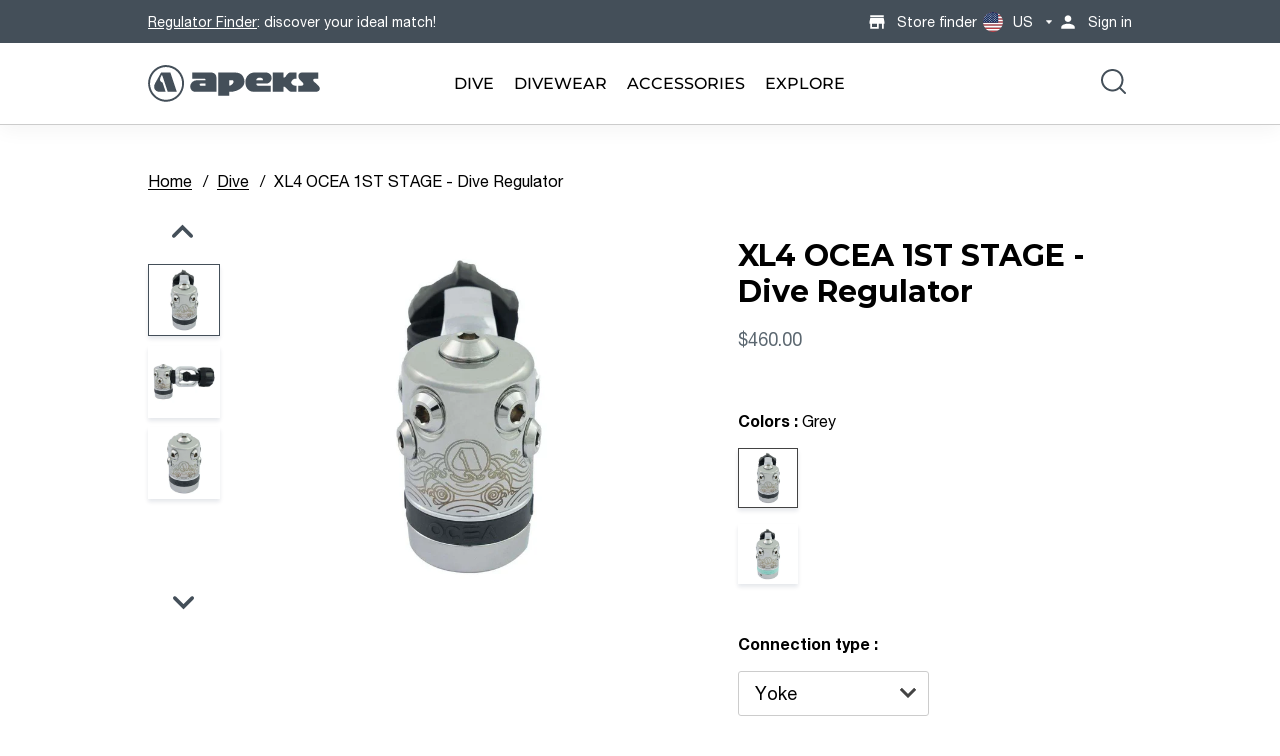

--- FILE ---
content_type: text/html; charset=utf-8
request_url: https://us.apeksdiving.com/products/xl4-ocea-1st-stage-dive-regulator?shpxid=86e90fb0-61c0-408f-8b91-6fea074e64d5
body_size: 24940
content:
<!-- eslint-disable @html-eslint/require-meta-description -->
<!-- eslint-disable @html-eslint/require-closing-tags -->
<!-- eslint-disable @html-eslint/require-title -->
<!doctype html>
<html class="no-js" lang="en">
  <head>
    <meta name="viewport" content="width=device-width,initial-scale=1"/>
    

 

<script>
window.dataLayer = window.dataLayer || [];

window.dataLayer.push({
 'event': 'view_item',
 'item_name': `XL4 OCEA 1ST STAGE - Dive Regulator`,
 'price': '460',
 'item_id': '8949455323420',
 'item_category': 'DiveRegulators',
 'item_brand': 'Apeks',
 'item_currency': 'USD'
});
</script>


<script>
    window.dataLayer = window.dataLayer || [];
    window.dataLayer.push({
      'login_status': 'not-logged'
    });
  </script>




    


  
    <!-- HEAD Google Tag Manager -->
    <script async defer>
      (function(w,d,s,l,i){w[l]=w[l]||[];w[l].push(
        {'gtm.start':new Date().getTime(),event:'gtm.js'}
      );var f=d.getElementsByTagName(s)[0],
      j=d.createElement(s),dl=l!='dataLayer'?'&l='+l:'';j.async=true;j.src='https://www.googletagmanager.com/gtm.js?id='+i+dl;f.parentNode.insertBefore(j,f);})(window,document,'script','dataLayer','GTM-PN56H5K3');
    </script>
    <!-- End Google Tag Manager -->
  



    <meta charset="utf-8"/>
    <meta http-equiv="X-UA-Compatible" content="IE=edge"/>
    <meta name="theme-color" content=""/>

    <link rel="canonical" href="https://us.apeksdiving.com/products/xl4-ocea-1st-stage-dive-regulator"/>
    <link rel="preconnect" href="https://cdn.shopify.com" crossorigin/>
    <link rel="dns-prefetch" href="https://cdn.shopify.com" crossorigin/>
    <link rel="dns-prefetch" href="https://unpkg.com" crossorigin/><link
        rel="icon"
        type="image/png"
        href="//us.apeksdiving.com/cdn/shop/files/APK-favicon-32x32.png?crop=center&height=32&v=1704211136&width=32"
      />

<style data-shopify>
  :root {
    --icon-select-white: url("//us.apeksdiving.com/cdn/shop/t/2/assets/country-arrow-white.svg?v=122185101363587245391701041857");
    --icon-error: url("//us.apeksdiving.com/cdn/shop/t/2/assets/icon-error.svg?v=39939554238833082531702764610");
  }

  #storeify-detail-store > .row {
    display: flex;
    flex-direction: row-reverse;
    justify-content: center;
    align-items: flex-start;
  }

  #storeify-detail-store .store_detail {
    left: unset;
    right: unset;
    width: auto;
  }

  #storeify-detail-store .store_detail.col-md-7 {
    width: 70%
  }

  #storeify-detail-store .store_detail.col-md-5 {
    width: 30%

  }

  @media screen and (max-width: 678px) {
    #storeify-detail-store > .row {
      display: flex;
      flex-direction: column;
      justify-content: center;
      align-items: flex-start;
    }

    #storeify-detail-store .store_detail.col-md-7 {
      box-sizing: border-box;
      width: 95%
    }

    #storeify-detail-store .store_detail.col-md-5 {
      box-sizing: border-box;
      width: 95%
    }
  }
</style>


<!-- eslint-disable max-len -->
<style data-shopify>

  @font-face {
      font-family: 'Montserrat';
      src: url("//us.apeksdiving.com/cdn/shop/t/2/assets/Montserrat-Regular.eot?v=30727522654767034571699032240");
      src: url("//us.apeksdiving.com/cdn/shop/t/2/assets/Montserrat-Regular.eot?%23iefix&v=30727522654767034571699032240") format('embedded-opentype'),
          url("//us.apeksdiving.com/cdn/shop/t/2/assets/Montserrat-Regular.woff2?v=130313813181920487581699032236") format('woff2'),
          url("//us.apeksdiving.com/cdn/shop/t/2/assets/Montserrat-Regular.woff?v=102021684832950108301699032243") format('woff'),
          url("//us.apeksdiving.com/cdn/shop/t/2/assets/Montserrat-Regular.ttf?v=6599800394233726981699032241") format('truetype');
      font-weight: normal;
      font-style: normal;
      font-display: swap;
  }

  @font-face {
      font-family: 'Montserrat';
      src: url("//us.apeksdiving.com/cdn/shop/t/2/assets/Montserrat-Bold-APK.eot?v=124088400012572535621707427156");
      src: url("//us.apeksdiving.com/cdn/shop/t/2/assets/Montserrat-Bold-APK.eot?%23iefix&v=124088400012572535621707427156") format('embedded-opentype'),
          url("//us.apeksdiving.com/cdn/shop/t/2/assets/Montserrat-Bold-APK.woff2?v=153957381743523576131707427158") format('woff2'),
          url("//us.apeksdiving.com/cdn/shop/t/2/assets/Montserrat-Bold-APK.woff?v=182225986955972622261707427157") format('woff'),
          url("//us.apeksdiving.com/cdn/shop/t/2/assets/Montserrat-Bold-APK.ttf?v=123205276998568567051707427157") format('truetype');
      font-weight: bold;
      font-style: normal;
      font-display: swap;
  }

  @font-face {
      font-family: 'Montserrat';
      src: url("//us.apeksdiving.com/cdn/shop/t/2/assets/Montserrat-Medium.eot?v=175534911511874133371699032243");
      src: url("//us.apeksdiving.com/cdn/shop/t/2/assets/Montserrat-Medium.eot?%23iefix&v=175534911511874133371699032243") format('embedded-opentype'),
          url("//us.apeksdiving.com/cdn/shop/t/2/assets/Montserrat-Medium.woff2?v=42790818538718974031699032241") format('woff2'),
          url("//us.apeksdiving.com/cdn/shop/t/2/assets/Montserrat-Medium.woff?v=138643125830182525711699032236") format('woff'),
          url("//us.apeksdiving.com/cdn/shop/t/2/assets/Montserrat-Medium.ttf?v=5502078484872748711699032235") format('truetype');
      font-weight: 500;
      font-style: normal;
      font-display: swap;
  }

  /* Helvetica */
  /* Helvetica */

  @font-face {
    font-family: 'Helvetica';
    src: url("//us.apeksdiving.com/cdn/shop/t/2/assets/HelveticaNeueLTPro-Roman.eot?v=134189791837541557951701649547");
    src: url("//us.apeksdiving.com/cdn/shop/t/2/assets/HelveticaNeueLTPro-Roman.eot?%23iefix&v=134189791837541557951701649547") format('embedded-opentype'),
        url("//us.apeksdiving.com/cdn/shop/t/2/assets/HelveticaNeueLTPro-Roman.woff2?v=101655474373670211521701649549") format('woff2'),
        url("//us.apeksdiving.com/cdn/shop/t/2/assets/HelveticaNeueLTPro-Roman.woff?v=45221125866752548781701649548") format('woff'),
        url("//us.apeksdiving.com/cdn/shop/t/2/assets/HelveticaNeueLTPro-Roman.ttf?v=124832665448205055141701649548") format('truetype');
    font-weight: normal;
    font-style: normal;
    font-display: swap;
  }

  @font-face {
    font-family: 'Helvetica';
    src: url("//us.apeksdiving.com/cdn/shop/t/2/assets/HelveticaNeueLTPro-Md.eot?v=137596397128743570501701649544");
    src: url("//us.apeksdiving.com/cdn/shop/t/2/assets/HelveticaNeueLTPro-Md.eot?%23iefix&v=137596397128743570501701649544") format('embedded-opentype'),
        url("//us.apeksdiving.com/cdn/shop/t/2/assets/HelveticaNeueLTPro-Md.woff2?v=157069391312421505771701649546") format('woff2'),
        url("//us.apeksdiving.com/cdn/shop/t/2/assets/HelveticaNeueLTPro-Md.woff?v=164463232536484656391701649546") format('woff'),
        url("//us.apeksdiving.com/cdn/shop/t/2/assets/HelveticaNeueLTPro-Md.ttf?v=68379619479770456851701649545") format('truetype');
    font-weight: 500;
    font-style: normal;
    font-display: swap;
  }

  @font-face {
    font-family: 'Helvetica';
    src: url("//us.apeksdiving.com/cdn/shop/t/2/assets/HelveticaNeueLTPro-Bd.eot?v=174152769305614163051701649542");
    src: url("//us.apeksdiving.com/cdn/shop/t/2/assets/HelveticaNeueLTPro-Bd.eot?%23iefix&v=174152769305614163051701649542") format('embedded-opentype'),
        url("//us.apeksdiving.com/cdn/shop/t/2/assets/HelveticaNeueLTPro-Bd.woff2?v=68211940257989940901701649544") format('woff2'),
        url("//us.apeksdiving.com/cdn/shop/t/2/assets/HelveticaNeueLTPro-Bd.woff?v=90227683616515205741701649543") format('woff'),
        url("//us.apeksdiving.com/cdn/shop/t/2/assets/HelveticaNeueLTPro-Bd.ttf?v=106862855556570626141701649543") format('truetype');
    font-weight: bold;
    font-style: normal;
    font-display: swap;
  }

  :root {
    --icon-select: url("//us.apeksdiving.com/cdn/shop/t/2/assets/caret-apeks-sphere.svg?v=182356341843750988841699032243");
    --icon-select-white: url("//us.apeksdiving.com/cdn/shop/t/2/assets/caret-apeks-sphere-white.svg?v=101481650398180567851702764598");
    --icon-check: url('//us.apeksdiving.com/cdn/shop/t/2/assets/icon-check.svg?v=118570251815794501041699032242');
    --icon-caret-acc: url('//us.apeksdiving.com/cdn/shop/t/2/assets/icon-caret-apeks.svg?v=83693313838167434971699651198');
    --icon-checkmark: url('//us.apeksdiving.com/cdn/shop/t/2/assets/icon-checkmark-orange.svg?v=32535572060371289711702253660');
    --icon-down: url('//us.apeksdiving.com/cdn/shop/t/2/assets/icon-arrow-down-orange.svg?v=103296965615455044911702317293');
    --icon-newsletter: url('//us.apeksdiving.com/cdn/shop/t/2/assets/icon-newsletter-lung.svg?v=105962747535618159641702607285');
  }

</style>
<link
  rel="preload"
  href="//us.apeksdiving.com/cdn/shop/t/2/assets/apeks-ds.css?v=30843205660246949761711138950"
  as="style"
  onload="this.onload=null;this.rel='stylesheet'"
/>
<noscript>
  <link
    rel="stylesheet"
    href="//us.apeksdiving.com/cdn/shop/t/2/assets/apeks-ds.css?v=30843205660246949761711138950"
  >
</noscript>





    <title>
      XL4 Ocea 1st stage: Dive regulator | Apeks®
</title>
    
    
      <meta
        name="description"
        content="The XL4 Ocea 1st Stage Dive Regulator delivers exceptional performance and lightweight design, ensuring optimal air delivery for every dive."
      />
    

    <!-- eslint-disable max-len -->
<!-- eslint-enable max-len -->
<meta property="og:site_name" content="Apeks"/>
<meta property="og:url" content="https://us.apeksdiving.com/products/xl4-ocea-1st-stage-dive-regulator"/>
<meta property="og:title" content="XL4 Ocea 1st stage: Dive regulator | Apeks®"/>
<meta property="og:type" content="product"/>
<meta property="og:description" content="The XL4 Ocea 1st Stage Dive Regulator delivers exceptional performance and lightweight design, ensuring optimal air delivery for every dive."/><meta
    property="og:image"
    content="http://us.apeksdiving.com/cdn/shop/files/undefined_Grey_1_16728937-dbc2-4e2c-bc57-9c8b9bc4855e.jpg?v=1768311520"
  />
  <meta
    property="og:image:secure_url"
    content="https://us.apeksdiving.com/cdn/shop/files/undefined_Grey_1_16728937-dbc2-4e2c-bc57-9c8b9bc4855e.jpg?v=1768311520"
  />
  <meta
    property="og:image:width"
    content="1000"
  />
  <meta
    property="og:image:height"
    content="1000"
  /><meta
    property="og:price:amount"
    content="460.00"
  />
  <meta
    property="og:price:currency"
    content="USD"
  />
  <meta name="robots" content="index, follow"/>

<meta name="twitter:card" content="summary_large_image"/>
<meta name="twitter:title" content="XL4 Ocea 1st stage: Dive regulator | Apeks®"/>
<meta name="twitter:description" content="The XL4 Ocea 1st Stage Dive Regulator delivers exceptional performance and lightweight design, ensuring optimal air delivery for every dive."/>

<script type="application/ld+json">
{
  "@context": "https://schema.org",
  "@type": "Organization",
  "name": "Apeks",
  "logo": {
    "@type": "ImageObject",
    "url": "//us.apeksdiving.com/cdn/shopifycloud/storefront/assets/no-image-2048-a2addb12.gif",
    "width": "600",
    "height": "60"
  }
}
</script>

<script type="application/ld+json">
{
  "@context": "https://schema.org",
  "@type": "WebSite",
  "name": "Apeks",
  "url": "uk.apeksdiving.com",
  "potentialAction": {
    "@type": "SearchAction",
    "query-input": "required name=search_term_string"
  }
}
</script>

  
  
  <script type="application/ld+json">
  {
    "@context": "https://schema.org/",
    "@type": "Product",
    "name": "XL4 OCEA 1ST STAGE - Dive Regulator",
    "image": "//us.apeksdiving.com/cdn/shop/files/undefined_Grey_1_16728937-dbc2-4e2c-bc57-9c8b9bc4855e.jpg?v=1768311520&width=900",
    "description": "",
    "brand": {
      "@type": "Brand",
      "name": "Apeks"
    },
    "offers": {
      "@type": "Offer",
      "price": 460,
      "priceCurrency": "USD",
      "availability": "",
      "seller": {
        "@type": "Organization",
        "name": "Apeks"
      }
    }
  }
  </script>



    <script>window.performance && window.performance.mark && window.performance.mark('shopify.content_for_header.start');</script><meta id="shopify-digital-wallet" name="shopify-digital-wallet" content="/83355795740/digital_wallets/dialog">
<link rel="alternate" hreflang="x-default" href="https://uk.apeksdiving.com/products/xl4-ocea-1st-stage-dive-regulator">
<link rel="alternate" hreflang="en" href="https://uk.apeksdiving.com/products/xl4-ocea-1st-stage-dive-regulator">
<link rel="alternate" hreflang="de-AT" href="https://at.apeksdiving.com/products/xl4-ocea-1st-stage-dive-regulator">
<link rel="alternate" hreflang="de-DE" href="https://de.apeksdiving.com/products/xl4-ocea-1st-stage-dive-regulator">
<link rel="alternate" hreflang="it-IT" href="https://it.apeksdiving.com/products/xl4-ocea-1st-stage-dive-regulator">
<link rel="alternate" hreflang="es-ES" href="https://es.apeksdiving.com/products/xl4-ocea-1st-stage-dive-regulator">
<link rel="alternate" hreflang="en-US" href="https://us.apeksdiving.com/products/xl4-ocea-1st-stage-dive-regulator">
<link rel="alternate" hreflang="fr-FR" href="https://fr.apeksdiving.com/products/xl4-ocea-1st-stage-dive-regulator">
<link rel="alternate" hreflang="en-AU" href="https://au.apeksdiving.com/products/xl4-ocea-1st-stage-dive-regulator">
<link rel="alternate" type="application/json+oembed" href="https://us.apeksdiving.com/products/xl4-ocea-1st-stage-dive-regulator.oembed">
<script async="async" src="/checkouts/internal/preloads.js?locale=en-US"></script>
<script id="shopify-features" type="application/json">{"accessToken":"7e7082b49c82fa7dee51106c9dfcdeea","betas":["rich-media-storefront-analytics"],"domain":"us.apeksdiving.com","predictiveSearch":true,"shopId":83355795740,"locale":"en"}</script>
<script>var Shopify = Shopify || {};
Shopify.shop = "apeks-gradi.myshopify.com";
Shopify.locale = "en";
Shopify.currency = {"active":"USD","rate":"1.3772652"};
Shopify.country = "US";
Shopify.theme = {"name":"apeks\/main","id":161787019548,"schema_name":"Gradibase","schema_version":"0.0.1","theme_store_id":null,"role":"main"};
Shopify.theme.handle = "null";
Shopify.theme.style = {"id":null,"handle":null};
Shopify.cdnHost = "us.apeksdiving.com/cdn";
Shopify.routes = Shopify.routes || {};
Shopify.routes.root = "/";</script>
<script type="module">!function(o){(o.Shopify=o.Shopify||{}).modules=!0}(window);</script>
<script>!function(o){function n(){var o=[];function n(){o.push(Array.prototype.slice.apply(arguments))}return n.q=o,n}var t=o.Shopify=o.Shopify||{};t.loadFeatures=n(),t.autoloadFeatures=n()}(window);</script>
<script id="shop-js-analytics" type="application/json">{"pageType":"product"}</script>
<script defer="defer" async type="module" src="//us.apeksdiving.com/cdn/shopifycloud/shop-js/modules/v2/client.init-shop-cart-sync_BT-GjEfc.en.esm.js"></script>
<script defer="defer" async type="module" src="//us.apeksdiving.com/cdn/shopifycloud/shop-js/modules/v2/chunk.common_D58fp_Oc.esm.js"></script>
<script defer="defer" async type="module" src="//us.apeksdiving.com/cdn/shopifycloud/shop-js/modules/v2/chunk.modal_xMitdFEc.esm.js"></script>
<script type="module">
  await import("//us.apeksdiving.com/cdn/shopifycloud/shop-js/modules/v2/client.init-shop-cart-sync_BT-GjEfc.en.esm.js");
await import("//us.apeksdiving.com/cdn/shopifycloud/shop-js/modules/v2/chunk.common_D58fp_Oc.esm.js");
await import("//us.apeksdiving.com/cdn/shopifycloud/shop-js/modules/v2/chunk.modal_xMitdFEc.esm.js");

  window.Shopify.SignInWithShop?.initShopCartSync?.({"fedCMEnabled":true,"windoidEnabled":true});

</script>
<script>(function() {
  var isLoaded = false;
  function asyncLoad() {
    if (isLoaded) return;
    isLoaded = true;
    var urls = ["https:\/\/api-eu1.hubapi.com\/scriptloader\/v1\/139640702.js?shop=apeks-gradi.myshopify.com"];
    for (var i = 0; i < urls.length; i++) {
      var s = document.createElement('script');
      s.type = 'text/javascript';
      s.async = true;
      s.src = urls[i];
      var x = document.getElementsByTagName('script')[0];
      x.parentNode.insertBefore(s, x);
    }
  };
  if(window.attachEvent) {
    window.attachEvent('onload', asyncLoad);
  } else {
    window.addEventListener('load', asyncLoad, false);
  }
})();</script>
<script id="__st">var __st={"a":83355795740,"offset":3600,"reqid":"2bae65bc-c994-436b-95ed-c48f13dd24ad-1769126514","pageurl":"us.apeksdiving.com\/products\/xl4-ocea-1st-stage-dive-regulator?shpxid=86e90fb0-61c0-408f-8b91-6fea074e64d5","u":"cb03dbc25158","p":"product","rtyp":"product","rid":8949455323420};</script>
<script>window.ShopifyPaypalV4VisibilityTracking = true;</script>
<script id="captcha-bootstrap">!function(){'use strict';const t='contact',e='account',n='new_comment',o=[[t,t],['blogs',n],['comments',n],[t,'customer']],c=[[e,'customer_login'],[e,'guest_login'],[e,'recover_customer_password'],[e,'create_customer']],r=t=>t.map((([t,e])=>`form[action*='/${t}']:not([data-nocaptcha='true']) input[name='form_type'][value='${e}']`)).join(','),a=t=>()=>t?[...document.querySelectorAll(t)].map((t=>t.form)):[];function s(){const t=[...o],e=r(t);return a(e)}const i='password',u='form_key',d=['recaptcha-v3-token','g-recaptcha-response','h-captcha-response',i],f=()=>{try{return window.sessionStorage}catch{return}},m='__shopify_v',_=t=>t.elements[u];function p(t,e,n=!1){try{const o=window.sessionStorage,c=JSON.parse(o.getItem(e)),{data:r}=function(t){const{data:e,action:n}=t;return t[m]||n?{data:e,action:n}:{data:t,action:n}}(c);for(const[e,n]of Object.entries(r))t.elements[e]&&(t.elements[e].value=n);n&&o.removeItem(e)}catch(o){console.error('form repopulation failed',{error:o})}}const l='form_type',E='cptcha';function T(t){t.dataset[E]=!0}const w=window,h=w.document,L='Shopify',v='ce_forms',y='captcha';let A=!1;((t,e)=>{const n=(g='f06e6c50-85a8-45c8-87d0-21a2b65856fe',I='https://cdn.shopify.com/shopifycloud/storefront-forms-hcaptcha/ce_storefront_forms_captcha_hcaptcha.v1.5.2.iife.js',D={infoText:'Protected by hCaptcha',privacyText:'Privacy',termsText:'Terms'},(t,e,n)=>{const o=w[L][v],c=o.bindForm;if(c)return c(t,g,e,D).then(n);var r;o.q.push([[t,g,e,D],n]),r=I,A||(h.body.append(Object.assign(h.createElement('script'),{id:'captcha-provider',async:!0,src:r})),A=!0)});var g,I,D;w[L]=w[L]||{},w[L][v]=w[L][v]||{},w[L][v].q=[],w[L][y]=w[L][y]||{},w[L][y].protect=function(t,e){n(t,void 0,e),T(t)},Object.freeze(w[L][y]),function(t,e,n,w,h,L){const[v,y,A,g]=function(t,e,n){const i=e?o:[],u=t?c:[],d=[...i,...u],f=r(d),m=r(i),_=r(d.filter((([t,e])=>n.includes(e))));return[a(f),a(m),a(_),s()]}(w,h,L),I=t=>{const e=t.target;return e instanceof HTMLFormElement?e:e&&e.form},D=t=>v().includes(t);t.addEventListener('submit',(t=>{const e=I(t);if(!e)return;const n=D(e)&&!e.dataset.hcaptchaBound&&!e.dataset.recaptchaBound,o=_(e),c=g().includes(e)&&(!o||!o.value);(n||c)&&t.preventDefault(),c&&!n&&(function(t){try{if(!f())return;!function(t){const e=f();if(!e)return;const n=_(t);if(!n)return;const o=n.value;o&&e.removeItem(o)}(t);const e=Array.from(Array(32),(()=>Math.random().toString(36)[2])).join('');!function(t,e){_(t)||t.append(Object.assign(document.createElement('input'),{type:'hidden',name:u})),t.elements[u].value=e}(t,e),function(t,e){const n=f();if(!n)return;const o=[...t.querySelectorAll(`input[type='${i}']`)].map((({name:t})=>t)),c=[...d,...o],r={};for(const[a,s]of new FormData(t).entries())c.includes(a)||(r[a]=s);n.setItem(e,JSON.stringify({[m]:1,action:t.action,data:r}))}(t,e)}catch(e){console.error('failed to persist form',e)}}(e),e.submit())}));const S=(t,e)=>{t&&!t.dataset[E]&&(n(t,e.some((e=>e===t))),T(t))};for(const o of['focusin','change'])t.addEventListener(o,(t=>{const e=I(t);D(e)&&S(e,y())}));const B=e.get('form_key'),M=e.get(l),P=B&&M;t.addEventListener('DOMContentLoaded',(()=>{const t=y();if(P)for(const e of t)e.elements[l].value===M&&p(e,B);[...new Set([...A(),...v().filter((t=>'true'===t.dataset.shopifyCaptcha))])].forEach((e=>S(e,t)))}))}(h,new URLSearchParams(w.location.search),n,t,e,['guest_login'])})(!0,!0)}();</script>
<script integrity="sha256-4kQ18oKyAcykRKYeNunJcIwy7WH5gtpwJnB7kiuLZ1E=" data-source-attribution="shopify.loadfeatures" defer="defer" src="//us.apeksdiving.com/cdn/shopifycloud/storefront/assets/storefront/load_feature-a0a9edcb.js" crossorigin="anonymous"></script>
<script data-source-attribution="shopify.dynamic_checkout.dynamic.init">var Shopify=Shopify||{};Shopify.PaymentButton=Shopify.PaymentButton||{isStorefrontPortableWallets:!0,init:function(){window.Shopify.PaymentButton.init=function(){};var t=document.createElement("script");t.src="https://us.apeksdiving.com/cdn/shopifycloud/portable-wallets/latest/portable-wallets.en.js",t.type="module",document.head.appendChild(t)}};
</script>
<script data-source-attribution="shopify.dynamic_checkout.buyer_consent">
  function portableWalletsHideBuyerConsent(e){var t=document.getElementById("shopify-buyer-consent"),n=document.getElementById("shopify-subscription-policy-button");t&&n&&(t.classList.add("hidden"),t.setAttribute("aria-hidden","true"),n.removeEventListener("click",e))}function portableWalletsShowBuyerConsent(e){var t=document.getElementById("shopify-buyer-consent"),n=document.getElementById("shopify-subscription-policy-button");t&&n&&(t.classList.remove("hidden"),t.removeAttribute("aria-hidden"),n.addEventListener("click",e))}window.Shopify?.PaymentButton&&(window.Shopify.PaymentButton.hideBuyerConsent=portableWalletsHideBuyerConsent,window.Shopify.PaymentButton.showBuyerConsent=portableWalletsShowBuyerConsent);
</script>
<script data-source-attribution="shopify.dynamic_checkout.cart.bootstrap">document.addEventListener("DOMContentLoaded",(function(){function t(){return document.querySelector("shopify-accelerated-checkout-cart, shopify-accelerated-checkout")}if(t())Shopify.PaymentButton.init();else{new MutationObserver((function(e,n){t()&&(Shopify.PaymentButton.init(),n.disconnect())})).observe(document.body,{childList:!0,subtree:!0})}}));
</script>

<script>window.performance && window.performance.mark && window.performance.mark('shopify.content_for_header.end');</script>

    <link
  rel="stylesheet"
  href="//us.apeksdiving.com/cdn/shop/t/2/assets/theme.css?v=128920378777290862821712232547"
/>

<link
  rel="stylesheet"
  href="//us.apeksdiving.com/cdn/shop/t/2/assets/critical.css?v=178377993405279779261711999657"
/>

<link
  rel="stylesheet"
  href="//us.apeksdiving.com/cdn/shop/t/2/assets/markets.css?v=118268631401955916641711138973"
>

<link
  rel="preload"
  href="//us.apeksdiving.com/cdn/shop/t/2/assets/cart.css?v=119001840935259323701711138956"
  as="style"
  onload="this.onload=null;this.rel='stylesheet'"
/>
<noscript>
  <link
    rel="stylesheet"
    href="//us.apeksdiving.com/cdn/shop/t/2/assets/cart.css?v=119001840935259323701711138956"
  >
</noscript>

<link
  rel="preload"
  href="//us.apeksdiving.com/cdn/shop/t/2/assets/product.css?v=72880305856443749621711999662"
  as="style"
  onload="this.onload=null;this.rel='stylesheet'"
/>
<noscript>
  <link
    rel="stylesheet"
    href="//us.apeksdiving.com/cdn/shop/t/2/assets/product.css?v=72880305856443749621711999662"
  >
</noscript>

<link
  rel="stylesheet"
  href="//us.apeksdiving.com/cdn/shop/t/2/assets/custom.css?v=161834167055901810441753086091"
/>


    <script>
      let documentClass = document.documentElement.className;
      documentClass = documentClass.replace('no-js', 'js');
    </script>

  <!-- BEGIN app block: shopify://apps/consentmo-gdpr/blocks/gdpr_cookie_consent/4fbe573f-a377-4fea-9801-3ee0858cae41 -->


<!-- END app block --><script src="https://cdn.shopify.com/extensions/019be686-6d6b-7450-94c8-f1d008d39fc2/consentmo-gdpr-593/assets/consentmo_cookie_consent.js" type="text/javascript" defer="defer"></script>
<link href="https://monorail-edge.shopifysvc.com" rel="dns-prefetch">
<script>(function(){if ("sendBeacon" in navigator && "performance" in window) {try {var session_token_from_headers = performance.getEntriesByType('navigation')[0].serverTiming.find(x => x.name == '_s').description;} catch {var session_token_from_headers = undefined;}var session_cookie_matches = document.cookie.match(/_shopify_s=([^;]*)/);var session_token_from_cookie = session_cookie_matches && session_cookie_matches.length === 2 ? session_cookie_matches[1] : "";var session_token = session_token_from_headers || session_token_from_cookie || "";function handle_abandonment_event(e) {var entries = performance.getEntries().filter(function(entry) {return /monorail-edge.shopifysvc.com/.test(entry.name);});if (!window.abandonment_tracked && entries.length === 0) {window.abandonment_tracked = true;var currentMs = Date.now();var navigation_start = performance.timing.navigationStart;var payload = {shop_id: 83355795740,url: window.location.href,navigation_start,duration: currentMs - navigation_start,session_token,page_type: "product"};window.navigator.sendBeacon("https://monorail-edge.shopifysvc.com/v1/produce", JSON.stringify({schema_id: "online_store_buyer_site_abandonment/1.1",payload: payload,metadata: {event_created_at_ms: currentMs,event_sent_at_ms: currentMs}}));}}window.addEventListener('pagehide', handle_abandonment_event);}}());</script>
<script id="web-pixels-manager-setup">(function e(e,d,r,n,o){if(void 0===o&&(o={}),!Boolean(null===(a=null===(i=window.Shopify)||void 0===i?void 0:i.analytics)||void 0===a?void 0:a.replayQueue)){var i,a;window.Shopify=window.Shopify||{};var t=window.Shopify;t.analytics=t.analytics||{};var s=t.analytics;s.replayQueue=[],s.publish=function(e,d,r){return s.replayQueue.push([e,d,r]),!0};try{self.performance.mark("wpm:start")}catch(e){}var l=function(){var e={modern:/Edge?\/(1{2}[4-9]|1[2-9]\d|[2-9]\d{2}|\d{4,})\.\d+(\.\d+|)|Firefox\/(1{2}[4-9]|1[2-9]\d|[2-9]\d{2}|\d{4,})\.\d+(\.\d+|)|Chrom(ium|e)\/(9{2}|\d{3,})\.\d+(\.\d+|)|(Maci|X1{2}).+ Version\/(15\.\d+|(1[6-9]|[2-9]\d|\d{3,})\.\d+)([,.]\d+|)( \(\w+\)|)( Mobile\/\w+|) Safari\/|Chrome.+OPR\/(9{2}|\d{3,})\.\d+\.\d+|(CPU[ +]OS|iPhone[ +]OS|CPU[ +]iPhone|CPU IPhone OS|CPU iPad OS)[ +]+(15[._]\d+|(1[6-9]|[2-9]\d|\d{3,})[._]\d+)([._]\d+|)|Android:?[ /-](13[3-9]|1[4-9]\d|[2-9]\d{2}|\d{4,})(\.\d+|)(\.\d+|)|Android.+Firefox\/(13[5-9]|1[4-9]\d|[2-9]\d{2}|\d{4,})\.\d+(\.\d+|)|Android.+Chrom(ium|e)\/(13[3-9]|1[4-9]\d|[2-9]\d{2}|\d{4,})\.\d+(\.\d+|)|SamsungBrowser\/([2-9]\d|\d{3,})\.\d+/,legacy:/Edge?\/(1[6-9]|[2-9]\d|\d{3,})\.\d+(\.\d+|)|Firefox\/(5[4-9]|[6-9]\d|\d{3,})\.\d+(\.\d+|)|Chrom(ium|e)\/(5[1-9]|[6-9]\d|\d{3,})\.\d+(\.\d+|)([\d.]+$|.*Safari\/(?![\d.]+ Edge\/[\d.]+$))|(Maci|X1{2}).+ Version\/(10\.\d+|(1[1-9]|[2-9]\d|\d{3,})\.\d+)([,.]\d+|)( \(\w+\)|)( Mobile\/\w+|) Safari\/|Chrome.+OPR\/(3[89]|[4-9]\d|\d{3,})\.\d+\.\d+|(CPU[ +]OS|iPhone[ +]OS|CPU[ +]iPhone|CPU IPhone OS|CPU iPad OS)[ +]+(10[._]\d+|(1[1-9]|[2-9]\d|\d{3,})[._]\d+)([._]\d+|)|Android:?[ /-](13[3-9]|1[4-9]\d|[2-9]\d{2}|\d{4,})(\.\d+|)(\.\d+|)|Mobile Safari.+OPR\/([89]\d|\d{3,})\.\d+\.\d+|Android.+Firefox\/(13[5-9]|1[4-9]\d|[2-9]\d{2}|\d{4,})\.\d+(\.\d+|)|Android.+Chrom(ium|e)\/(13[3-9]|1[4-9]\d|[2-9]\d{2}|\d{4,})\.\d+(\.\d+|)|Android.+(UC? ?Browser|UCWEB|U3)[ /]?(15\.([5-9]|\d{2,})|(1[6-9]|[2-9]\d|\d{3,})\.\d+)\.\d+|SamsungBrowser\/(5\.\d+|([6-9]|\d{2,})\.\d+)|Android.+MQ{2}Browser\/(14(\.(9|\d{2,})|)|(1[5-9]|[2-9]\d|\d{3,})(\.\d+|))(\.\d+|)|K[Aa][Ii]OS\/(3\.\d+|([4-9]|\d{2,})\.\d+)(\.\d+|)/},d=e.modern,r=e.legacy,n=navigator.userAgent;return n.match(d)?"modern":n.match(r)?"legacy":"unknown"}(),u="modern"===l?"modern":"legacy",c=(null!=n?n:{modern:"",legacy:""})[u],f=function(e){return[e.baseUrl,"/wpm","/b",e.hashVersion,"modern"===e.buildTarget?"m":"l",".js"].join("")}({baseUrl:d,hashVersion:r,buildTarget:u}),m=function(e){var d=e.version,r=e.bundleTarget,n=e.surface,o=e.pageUrl,i=e.monorailEndpoint;return{emit:function(e){var a=e.status,t=e.errorMsg,s=(new Date).getTime(),l=JSON.stringify({metadata:{event_sent_at_ms:s},events:[{schema_id:"web_pixels_manager_load/3.1",payload:{version:d,bundle_target:r,page_url:o,status:a,surface:n,error_msg:t},metadata:{event_created_at_ms:s}}]});if(!i)return console&&console.warn&&console.warn("[Web Pixels Manager] No Monorail endpoint provided, skipping logging."),!1;try{return self.navigator.sendBeacon.bind(self.navigator)(i,l)}catch(e){}var u=new XMLHttpRequest;try{return u.open("POST",i,!0),u.setRequestHeader("Content-Type","text/plain"),u.send(l),!0}catch(e){return console&&console.warn&&console.warn("[Web Pixels Manager] Got an unhandled error while logging to Monorail."),!1}}}}({version:r,bundleTarget:l,surface:e.surface,pageUrl:self.location.href,monorailEndpoint:e.monorailEndpoint});try{o.browserTarget=l,function(e){var d=e.src,r=e.async,n=void 0===r||r,o=e.onload,i=e.onerror,a=e.sri,t=e.scriptDataAttributes,s=void 0===t?{}:t,l=document.createElement("script"),u=document.querySelector("head"),c=document.querySelector("body");if(l.async=n,l.src=d,a&&(l.integrity=a,l.crossOrigin="anonymous"),s)for(var f in s)if(Object.prototype.hasOwnProperty.call(s,f))try{l.dataset[f]=s[f]}catch(e){}if(o&&l.addEventListener("load",o),i&&l.addEventListener("error",i),u)u.appendChild(l);else{if(!c)throw new Error("Did not find a head or body element to append the script");c.appendChild(l)}}({src:f,async:!0,onload:function(){if(!function(){var e,d;return Boolean(null===(d=null===(e=window.Shopify)||void 0===e?void 0:e.analytics)||void 0===d?void 0:d.initialized)}()){var d=window.webPixelsManager.init(e)||void 0;if(d){var r=window.Shopify.analytics;r.replayQueue.forEach((function(e){var r=e[0],n=e[1],o=e[2];d.publishCustomEvent(r,n,o)})),r.replayQueue=[],r.publish=d.publishCustomEvent,r.visitor=d.visitor,r.initialized=!0}}},onerror:function(){return m.emit({status:"failed",errorMsg:"".concat(f," has failed to load")})},sri:function(e){var d=/^sha384-[A-Za-z0-9+/=]+$/;return"string"==typeof e&&d.test(e)}(c)?c:"",scriptDataAttributes:o}),m.emit({status:"loading"})}catch(e){m.emit({status:"failed",errorMsg:(null==e?void 0:e.message)||"Unknown error"})}}})({shopId: 83355795740,storefrontBaseUrl: "https://uk.apeksdiving.com",extensionsBaseUrl: "https://extensions.shopifycdn.com/cdn/shopifycloud/web-pixels-manager",monorailEndpoint: "https://monorail-edge.shopifysvc.com/unstable/produce_batch",surface: "storefront-renderer",enabledBetaFlags: ["2dca8a86"],webPixelsConfigList: [{"id":"1410007324","configuration":"{\"accountID\":\"apeks-gradi\"}","eventPayloadVersion":"v1","runtimeContext":"STRICT","scriptVersion":"e049d423f49471962495acbe58da1904","type":"APP","apiClientId":32196493313,"privacyPurposes":["ANALYTICS","MARKETING","SALE_OF_DATA"],"dataSharingAdjustments":{"protectedCustomerApprovalScopes":["read_customer_address","read_customer_email","read_customer_name","read_customer_personal_data","read_customer_phone"]}},{"id":"shopify-app-pixel","configuration":"{}","eventPayloadVersion":"v1","runtimeContext":"STRICT","scriptVersion":"0450","apiClientId":"shopify-pixel","type":"APP","privacyPurposes":["ANALYTICS","MARKETING"]},{"id":"shopify-custom-pixel","eventPayloadVersion":"v1","runtimeContext":"LAX","scriptVersion":"0450","apiClientId":"shopify-pixel","type":"CUSTOM","privacyPurposes":["ANALYTICS","MARKETING"]}],isMerchantRequest: false,initData: {"shop":{"name":"Apeks","paymentSettings":{"currencyCode":"GBP"},"myshopifyDomain":"apeks-gradi.myshopify.com","countryCode":"AT","storefrontUrl":"https:\/\/us.apeksdiving.com"},"customer":null,"cart":null,"checkout":null,"productVariants":[{"price":{"amount":460.0,"currencyCode":"USD"},"product":{"title":"XL4 OCEA 1ST STAGE - Dive Regulator","vendor":"Apeks","id":"8949455323420","untranslatedTitle":"XL4 OCEA 1ST STAGE - Dive Regulator","url":"\/products\/xl4-ocea-1st-stage-dive-regulator","type":"DiveRegulators"},"id":"50409622012188","image":{"src":"\/\/us.apeksdiving.com\/cdn\/shop\/files\/RT111A_Grey_1.jpg?v=1768311520"},"sku":"RT111118","title":"Grey \/ Yoke","untranslatedTitle":"Grey \/ Yoke"},{"price":{"amount":460.0,"currencyCode":"USD"},"product":{"title":"XL4 OCEA 1ST STAGE - Dive Regulator","vendor":"Apeks","id":"8949455323420","untranslatedTitle":"XL4 OCEA 1ST STAGE - Dive Regulator","url":"\/products\/xl4-ocea-1st-stage-dive-regulator","type":"DiveRegulators"},"id":"47561236381980","image":{"src":"\/\/us.apeksdiving.com\/cdn\/shop\/files\/RT111A_Mint_1_5264aeb4-990f-4c50-b87e-5aedd44203c3.jpg?v=1768311520"},"sku":"RT111117","title":"Mint \/ Yoke","untranslatedTitle":"Mint \/ Yoke"},{"price":{"amount":460.0,"currencyCode":"USD"},"product":{"title":"XL4 OCEA 1ST STAGE - Dive Regulator","vendor":"Apeks","id":"8949455323420","untranslatedTitle":"XL4 OCEA 1ST STAGE - Dive Regulator","url":"\/products\/xl4-ocea-1st-stage-dive-regulator","type":"DiveRegulators"},"id":"47561236349212","image":{"src":"\/\/us.apeksdiving.com\/cdn\/shop\/files\/RT111A_Grey_1_d0f82acb-e648-46e7-aa17-9ca995f585ee.jpg?v=1768311520"},"sku":"RT111120","title":"Grey \/ Din","untranslatedTitle":"Grey \/ Din"},{"price":{"amount":460.0,"currencyCode":"USD"},"product":{"title":"XL4 OCEA 1ST STAGE - Dive Regulator","vendor":"Apeks","id":"8949455323420","untranslatedTitle":"XL4 OCEA 1ST STAGE - Dive Regulator","url":"\/products\/xl4-ocea-1st-stage-dive-regulator","type":"DiveRegulators"},"id":"47561236316444","image":{"src":"\/\/us.apeksdiving.com\/cdn\/shop\/files\/RT111A_Mint_1.jpg?v=1768311520"},"sku":"RT111119","title":"Mint \/ Din","untranslatedTitle":"Mint \/ Din"}],"purchasingCompany":null},},"https://us.apeksdiving.com/cdn","fcfee988w5aeb613cpc8e4bc33m6693e112",{"modern":"","legacy":""},{"shopId":"83355795740","storefrontBaseUrl":"https:\/\/uk.apeksdiving.com","extensionBaseUrl":"https:\/\/extensions.shopifycdn.com\/cdn\/shopifycloud\/web-pixels-manager","surface":"storefront-renderer","enabledBetaFlags":"[\"2dca8a86\"]","isMerchantRequest":"false","hashVersion":"fcfee988w5aeb613cpc8e4bc33m6693e112","publish":"custom","events":"[[\"page_viewed\",{}],[\"product_viewed\",{\"productVariant\":{\"price\":{\"amount\":460.0,\"currencyCode\":\"USD\"},\"product\":{\"title\":\"XL4 OCEA 1ST STAGE - Dive Regulator\",\"vendor\":\"Apeks\",\"id\":\"8949455323420\",\"untranslatedTitle\":\"XL4 OCEA 1ST STAGE - Dive Regulator\",\"url\":\"\/products\/xl4-ocea-1st-stage-dive-regulator\",\"type\":\"DiveRegulators\"},\"id\":\"50409622012188\",\"image\":{\"src\":\"\/\/us.apeksdiving.com\/cdn\/shop\/files\/RT111A_Grey_1.jpg?v=1768311520\"},\"sku\":\"RT111118\",\"title\":\"Grey \/ Yoke\",\"untranslatedTitle\":\"Grey \/ Yoke\"}}]]"});</script><script>
  window.ShopifyAnalytics = window.ShopifyAnalytics || {};
  window.ShopifyAnalytics.meta = window.ShopifyAnalytics.meta || {};
  window.ShopifyAnalytics.meta.currency = 'USD';
  var meta = {"product":{"id":8949455323420,"gid":"gid:\/\/shopify\/Product\/8949455323420","vendor":"Apeks","type":"DiveRegulators","handle":"xl4-ocea-1st-stage-dive-regulator","variants":[{"id":50409622012188,"price":46000,"name":"XL4 OCEA 1ST STAGE - Dive Regulator - Grey \/ Yoke","public_title":"Grey \/ Yoke","sku":"RT111118"},{"id":47561236381980,"price":46000,"name":"XL4 OCEA 1ST STAGE - Dive Regulator - Mint \/ Yoke","public_title":"Mint \/ Yoke","sku":"RT111117"},{"id":47561236349212,"price":46000,"name":"XL4 OCEA 1ST STAGE - Dive Regulator - Grey \/ Din","public_title":"Grey \/ Din","sku":"RT111120"},{"id":47561236316444,"price":46000,"name":"XL4 OCEA 1ST STAGE - Dive Regulator - Mint \/ Din","public_title":"Mint \/ Din","sku":"RT111119"}],"remote":false},"page":{"pageType":"product","resourceType":"product","resourceId":8949455323420,"requestId":"2bae65bc-c994-436b-95ed-c48f13dd24ad-1769126514"}};
  for (var attr in meta) {
    window.ShopifyAnalytics.meta[attr] = meta[attr];
  }
</script>
<script class="analytics">
  (function () {
    var customDocumentWrite = function(content) {
      var jquery = null;

      if (window.jQuery) {
        jquery = window.jQuery;
      } else if (window.Checkout && window.Checkout.$) {
        jquery = window.Checkout.$;
      }

      if (jquery) {
        jquery('body').append(content);
      }
    };

    var hasLoggedConversion = function(token) {
      if (token) {
        return document.cookie.indexOf('loggedConversion=' + token) !== -1;
      }
      return false;
    }

    var setCookieIfConversion = function(token) {
      if (token) {
        var twoMonthsFromNow = new Date(Date.now());
        twoMonthsFromNow.setMonth(twoMonthsFromNow.getMonth() + 2);

        document.cookie = 'loggedConversion=' + token + '; expires=' + twoMonthsFromNow;
      }
    }

    var trekkie = window.ShopifyAnalytics.lib = window.trekkie = window.trekkie || [];
    if (trekkie.integrations) {
      return;
    }
    trekkie.methods = [
      'identify',
      'page',
      'ready',
      'track',
      'trackForm',
      'trackLink'
    ];
    trekkie.factory = function(method) {
      return function() {
        var args = Array.prototype.slice.call(arguments);
        args.unshift(method);
        trekkie.push(args);
        return trekkie;
      };
    };
    for (var i = 0; i < trekkie.methods.length; i++) {
      var key = trekkie.methods[i];
      trekkie[key] = trekkie.factory(key);
    }
    trekkie.load = function(config) {
      trekkie.config = config || {};
      trekkie.config.initialDocumentCookie = document.cookie;
      var first = document.getElementsByTagName('script')[0];
      var script = document.createElement('script');
      script.type = 'text/javascript';
      script.onerror = function(e) {
        var scriptFallback = document.createElement('script');
        scriptFallback.type = 'text/javascript';
        scriptFallback.onerror = function(error) {
                var Monorail = {
      produce: function produce(monorailDomain, schemaId, payload) {
        var currentMs = new Date().getTime();
        var event = {
          schema_id: schemaId,
          payload: payload,
          metadata: {
            event_created_at_ms: currentMs,
            event_sent_at_ms: currentMs
          }
        };
        return Monorail.sendRequest("https://" + monorailDomain + "/v1/produce", JSON.stringify(event));
      },
      sendRequest: function sendRequest(endpointUrl, payload) {
        // Try the sendBeacon API
        if (window && window.navigator && typeof window.navigator.sendBeacon === 'function' && typeof window.Blob === 'function' && !Monorail.isIos12()) {
          var blobData = new window.Blob([payload], {
            type: 'text/plain'
          });

          if (window.navigator.sendBeacon(endpointUrl, blobData)) {
            return true;
          } // sendBeacon was not successful

        } // XHR beacon

        var xhr = new XMLHttpRequest();

        try {
          xhr.open('POST', endpointUrl);
          xhr.setRequestHeader('Content-Type', 'text/plain');
          xhr.send(payload);
        } catch (e) {
          console.log(e);
        }

        return false;
      },
      isIos12: function isIos12() {
        return window.navigator.userAgent.lastIndexOf('iPhone; CPU iPhone OS 12_') !== -1 || window.navigator.userAgent.lastIndexOf('iPad; CPU OS 12_') !== -1;
      }
    };
    Monorail.produce('monorail-edge.shopifysvc.com',
      'trekkie_storefront_load_errors/1.1',
      {shop_id: 83355795740,
      theme_id: 161787019548,
      app_name: "storefront",
      context_url: window.location.href,
      source_url: "//us.apeksdiving.com/cdn/s/trekkie.storefront.8d95595f799fbf7e1d32231b9a28fd43b70c67d3.min.js"});

        };
        scriptFallback.async = true;
        scriptFallback.src = '//us.apeksdiving.com/cdn/s/trekkie.storefront.8d95595f799fbf7e1d32231b9a28fd43b70c67d3.min.js';
        first.parentNode.insertBefore(scriptFallback, first);
      };
      script.async = true;
      script.src = '//us.apeksdiving.com/cdn/s/trekkie.storefront.8d95595f799fbf7e1d32231b9a28fd43b70c67d3.min.js';
      first.parentNode.insertBefore(script, first);
    };
    trekkie.load(
      {"Trekkie":{"appName":"storefront","development":false,"defaultAttributes":{"shopId":83355795740,"isMerchantRequest":null,"themeId":161787019548,"themeCityHash":"4919351610698182421","contentLanguage":"en","currency":"USD","eventMetadataId":"ab6ad8d6-8263-4b16-9a81-03ac8c11e20b"},"isServerSideCookieWritingEnabled":true,"monorailRegion":"shop_domain","enabledBetaFlags":["65f19447"]},"Session Attribution":{},"S2S":{"facebookCapiEnabled":false,"source":"trekkie-storefront-renderer","apiClientId":580111}}
    );

    var loaded = false;
    trekkie.ready(function() {
      if (loaded) return;
      loaded = true;

      window.ShopifyAnalytics.lib = window.trekkie;

      var originalDocumentWrite = document.write;
      document.write = customDocumentWrite;
      try { window.ShopifyAnalytics.merchantGoogleAnalytics.call(this); } catch(error) {};
      document.write = originalDocumentWrite;

      window.ShopifyAnalytics.lib.page(null,{"pageType":"product","resourceType":"product","resourceId":8949455323420,"requestId":"2bae65bc-c994-436b-95ed-c48f13dd24ad-1769126514","shopifyEmitted":true});

      var match = window.location.pathname.match(/checkouts\/(.+)\/(thank_you|post_purchase)/)
      var token = match? match[1]: undefined;
      if (!hasLoggedConversion(token)) {
        setCookieIfConversion(token);
        window.ShopifyAnalytics.lib.track("Viewed Product",{"currency":"USD","variantId":50409622012188,"productId":8949455323420,"productGid":"gid:\/\/shopify\/Product\/8949455323420","name":"XL4 OCEA 1ST STAGE - Dive Regulator - Grey \/ Yoke","price":"460.00","sku":"RT111118","brand":"Apeks","variant":"Grey \/ Yoke","category":"DiveRegulators","nonInteraction":true,"remote":false},undefined,undefined,{"shopifyEmitted":true});
      window.ShopifyAnalytics.lib.track("monorail:\/\/trekkie_storefront_viewed_product\/1.1",{"currency":"USD","variantId":50409622012188,"productId":8949455323420,"productGid":"gid:\/\/shopify\/Product\/8949455323420","name":"XL4 OCEA 1ST STAGE - Dive Regulator - Grey \/ Yoke","price":"460.00","sku":"RT111118","brand":"Apeks","variant":"Grey \/ Yoke","category":"DiveRegulators","nonInteraction":true,"remote":false,"referer":"https:\/\/us.apeksdiving.com\/products\/xl4-ocea-1st-stage-dive-regulator?shpxid=86e90fb0-61c0-408f-8b91-6fea074e64d5"});
      }
    });


        var eventsListenerScript = document.createElement('script');
        eventsListenerScript.async = true;
        eventsListenerScript.src = "//us.apeksdiving.com/cdn/shopifycloud/storefront/assets/shop_events_listener-3da45d37.js";
        document.getElementsByTagName('head')[0].appendChild(eventsListenerScript);

})();</script>
<script
  defer
  src="https://us.apeksdiving.com/cdn/shopifycloud/perf-kit/shopify-perf-kit-3.0.4.min.js"
  data-application="storefront-renderer"
  data-shop-id="83355795740"
  data-render-region="gcp-us-central1"
  data-page-type="product"
  data-theme-instance-id="161787019548"
  data-theme-name="Gradibase"
  data-theme-version="0.0.1"
  data-monorail-region="shop_domain"
  data-resource-timing-sampling-rate="10"
  data-shs="true"
  data-shs-beacon="true"
  data-shs-export-with-fetch="true"
  data-shs-logs-sample-rate="1"
  data-shs-beacon-endpoint="https://us.apeksdiving.com/api/collect"
></script>
</head>
  <body class="gradient" >

    


  
    <!-- BODY Google Tag Manager (noscript) -->
    <noscript>
      <iframe
        src="https://www.googletagmanager.com/ns.html?id=GTM-PN56H5K3"
        height="0"
        width="0"
        style="display:none;visibility:hidden">
      </iframe>
    </noscript>
    <!-- End Google Tag Manager (noscript) -->
  



    <main id="MainContent" role="main" tabindex="-1">
      <header id="shopify-section-mega-menu" class="shopify-section header-absoluted">








  <div class="top__bar bar-js">
    <div class="wrapper">
      <div class="top__bar__content content-js">
        
          <div class="top__bar__message top-bar-item-js">
            <p><a href="/pages/regulator-finder" title="Regulator finder">Regulator Finder</a>: discover your ideal match!</p>
          </div>
        
      </div>
      <div class="top__bar-items">
        
        
        
        

        
          <a
            href="/pages/store-locator"
            title="Store finder"
            class="top__bar-items-item"
          >
            <!-- eslint-disable @html-eslint/require-closing-tags -->

<!-- eslint-enable @html-eslint/require-closing-tags -->



<img
  class=" lazyload blur-up"
  loading="lazy"
  data-sizes="auto"
  src="//us.apeksdiving.com/cdn/shop/files/store-white.svg?v=1700579604&width=30"
  data-srcset="//us.apeksdiving.com/cdn/shop/files/store-white.svg?height=20&v=1700579604 20w,//us.apeksdiving.com/cdn/shop/files/store-white.svg?height=20&v=1700579604 20w,//us.apeksdiving.com/cdn/shop/files/store-white.svg?height=20&v=1700579604 20w,//us.apeksdiving.com/cdn/shop/files/store-white.svg?height=20&v=1700579604 20w,"
  alt="Image to render"
  width="20"
  height="20"
/>

            Store finder
          </a>
        

        
          <div class="top__bar-items-item">
            










<div class="footer-localization"><localization-form style="fill: #FFF; stroke: #FFF; color: #FFF"><form method="post" action="/localization" id="localization_form--mega-menu" accept-charset="UTF-8" class="footer-localization__localization-form" enctype="multipart/form-data"><input type="hidden" name="form_type" value="localization" /><input type="hidden" name="utf8" value="✓" /><input type="hidden" name="_method" value="put" /><input type="hidden" name="return_to" value="/products/xl4-ocea-1st-stage-dive-regulator?shpxid=86e90fb0-61c0-408f-8b91-6fea074e64d5" /><div class="disclosure">
          

          <button
            type="button"
            class="
              disclosure__button
              localization-form__select
              localization-selector
              link link--text
              caption-large
            "
            aria-expanded="false"
            aria-controls="FooterCountryList"
            aria-label="Select a country US"
          >
            <!-- eslint-disable @html-eslint/require-closing-tags -->

<!-- eslint-enable @html-eslint/require-closing-tags -->



<img
  class=" lazyload blur-up"
  loading="lazy"
  data-sizes="auto"
  src="//us.apeksdiving.com/cdn/shop/files/US.svg?v=11445936050831005526"
  data-srcset="//us.apeksdiving.com/cdn/shop/files/US.svg?v=11445936050831005526
"
  alt="Select a country US"
  width="20"
  height="20"
/>

            US
            <svg tabindex="-1" focusable="false" width="8" height="5" viewBox="0 0 8 5" fill="none" xmlns="http://www.w3.org/2000/svg">
<path d="M4 4.66699L0.535899 0.666992L7.4641 0.666992L4 4.66699Z" fill="white"/>
</svg>

          </button>

          <div class="disclosure__list-wrapper " hidden>
            <ul
              role="list"
              class="disclosure__list list-unstyled"
            >

                <li
                  class="disclosure__item"
                  tabindex="-1"
                >
                  <a
                    class="
                      link
                      link--text
                      disclosure__link
                      caption-large
                      focus-inset
                    "
                    href="#"
                    
                    data-value="AU"
                  >
                    <!-- eslint-disable @html-eslint/require-closing-tags -->

<!-- eslint-enable @html-eslint/require-closing-tags -->



<img
  class=" lazyload blur-up"
  loading="lazy"
  data-sizes="auto"
  src="//us.apeksdiving.com/cdn/shop/files/AU.svg?v=8553876160588132876"
  data-srcset="//us.apeksdiving.com/cdn/shop/files/AU.svg?v=8553876160588132876
"
  alt="//us.apeksdiving.com/cdn/shop/files/AU.svg?v=8553876160588132876"
  width="20"
  height="20"
/>

                    AU
                  </a>
                </li>

                <li
                  class="disclosure__item"
                  tabindex="-1"
                >
                  <a
                    class="
                      link
                      link--text
                      disclosure__link
                      caption-large
                      focus-inset
                    "
                    href="#"
                    
                    data-value="AT"
                  >
                    <!-- eslint-disable @html-eslint/require-closing-tags -->

<!-- eslint-enable @html-eslint/require-closing-tags -->



<img
  class=" lazyload blur-up"
  loading="lazy"
  data-sizes="auto"
  src="//us.apeksdiving.com/cdn/shop/files/AT.svg?v=11875990961558132432"
  data-srcset="//us.apeksdiving.com/cdn/shop/files/AT.svg?v=11875990961558132432
"
  alt="//us.apeksdiving.com/cdn/shop/files/AT.svg?v=11875990961558132432"
  width="20"
  height="20"
/>

                    AT
                  </a>
                </li>

                <li
                  class="disclosure__item"
                  tabindex="-1"
                >
                  <a
                    class="
                      link
                      link--text
                      disclosure__link
                      caption-large
                      focus-inset
                    "
                    href="#"
                    
                    data-value="FR"
                  >
                    <!-- eslint-disable @html-eslint/require-closing-tags -->

<!-- eslint-enable @html-eslint/require-closing-tags -->



<img
  class=" lazyload blur-up"
  loading="lazy"
  data-sizes="auto"
  src="//us.apeksdiving.com/cdn/shop/files/FR.svg?v=6829473337506653080"
  data-srcset="//us.apeksdiving.com/cdn/shop/files/FR.svg?v=6829473337506653080
"
  alt="//us.apeksdiving.com/cdn/shop/files/FR.svg?v=6829473337506653080"
  width="20"
  height="20"
/>

                    FR
                  </a>
                </li>

                <li
                  class="disclosure__item"
                  tabindex="-1"
                >
                  <a
                    class="
                      link
                      link--text
                      disclosure__link
                      caption-large
                      focus-inset
                    "
                    href="#"
                    
                    data-value="DE"
                  >
                    <!-- eslint-disable @html-eslint/require-closing-tags -->

<!-- eslint-enable @html-eslint/require-closing-tags -->



<img
  class=" lazyload blur-up"
  loading="lazy"
  data-sizes="auto"
  src="//us.apeksdiving.com/cdn/shop/files/DE.svg?v=360245324441608423"
  data-srcset="//us.apeksdiving.com/cdn/shop/files/DE.svg?v=360245324441608423
"
  alt="//us.apeksdiving.com/cdn/shop/files/DE.svg?v=360245324441608423"
  width="20"
  height="20"
/>

                    DE
                  </a>
                </li>

                <li
                  class="disclosure__item"
                  tabindex="-1"
                >
                  <a
                    class="
                      link
                      link--text
                      disclosure__link
                      caption-large
                      focus-inset
                    "
                    href="#"
                    
                    data-value="IT"
                  >
                    <!-- eslint-disable @html-eslint/require-closing-tags -->

<!-- eslint-enable @html-eslint/require-closing-tags -->



<img
  class=" lazyload blur-up"
  loading="lazy"
  data-sizes="auto"
  src="//us.apeksdiving.com/cdn/shop/files/IT.svg?v=9609374540335300050"
  data-srcset="//us.apeksdiving.com/cdn/shop/files/IT.svg?v=9609374540335300050
"
  alt="//us.apeksdiving.com/cdn/shop/files/IT.svg?v=9609374540335300050"
  width="20"
  height="20"
/>

                    IT
                  </a>
                </li>

                <li
                  class="disclosure__item"
                  tabindex="-1"
                >
                  <a
                    class="
                      link
                      link--text
                      disclosure__link
                      caption-large
                      focus-inset
                    "
                    href="#"
                    
                    data-value="ES"
                  >
                    <!-- eslint-disable @html-eslint/require-closing-tags -->

<!-- eslint-enable @html-eslint/require-closing-tags -->



<img
  class=" lazyload blur-up"
  loading="lazy"
  data-sizes="auto"
  src="//us.apeksdiving.com/cdn/shop/files/ES.svg?v=4927987572461876955"
  data-srcset="//us.apeksdiving.com/cdn/shop/files/ES.svg?v=4927987572461876955
"
  alt="//us.apeksdiving.com/cdn/shop/files/ES.svg?v=4927987572461876955"
  width="20"
  height="20"
/>

                    ES
                  </a>
                </li>

                <li
                  class="disclosure__item"
                  tabindex="-1"
                >
                  <a
                    class="
                      link
                      link--text
                      disclosure__link
                      caption-large
                      focus-inset
                    "
                    href="#"
                    
                    data-value="GB"
                  >
                    <!-- eslint-disable @html-eslint/require-closing-tags -->

<!-- eslint-enable @html-eslint/require-closing-tags -->



<img
  class=" lazyload blur-up"
  loading="lazy"
  data-sizes="auto"
  src="//us.apeksdiving.com/cdn/shop/files/GB.svg?v=15433540237487415004"
  data-srcset="//us.apeksdiving.com/cdn/shop/files/GB.svg?v=15433540237487415004
"
  alt="//us.apeksdiving.com/cdn/shop/files/GB.svg?v=15433540237487415004"
  width="20"
  height="20"
/>

                    GB
                  </a>
                </li>

                <li
                  class="disclosure__item"
                  tabindex="-1"
                >
                  <a
                    class="
                      link
                      link--text
                      disclosure__link
                      caption-large
                      focus-inset
                    "
                    href="#"
                    
                      aria-current="true"
                    
                    data-value="US"
                  >
                    <!-- eslint-disable @html-eslint/require-closing-tags -->

<!-- eslint-enable @html-eslint/require-closing-tags -->



<img
  class=" lazyload blur-up"
  loading="lazy"
  data-sizes="auto"
  src="//us.apeksdiving.com/cdn/shop/files/US.svg?v=11445936050831005526"
  data-srcset="//us.apeksdiving.com/cdn/shop/files/US.svg?v=11445936050831005526
"
  alt="//us.apeksdiving.com/cdn/shop/files/US.svg?v=11445936050831005526"
  width="20"
  height="20"
/>

                    US
                  </a>
                </li></ul>
          </div>
        </div>

        <input
          type="hidden"
          name="country_code"
          value="US"
        >
        <input type="submit" value="Send form" style="display: none;" /></form></localization-form>
</div>

          </div>
        

        
          
            <a
              href="/account/login"
              title="Login Redirect"
              class="top__bar-items-item js-icon-login"
            >
              <!-- eslint-disable @html-eslint/require-closing-tags -->

<!-- eslint-enable @html-eslint/require-closing-tags -->



<img
  class=" lazyload blur-up"
  loading="lazy"
  data-sizes="auto"
  src="//us.apeksdiving.com/cdn/shop/files/person-white.svg?v=1700579624&width=30"
  data-srcset="//us.apeksdiving.com/cdn/shop/files/person-white.svg?height=20&v=1700579624 20w,//us.apeksdiving.com/cdn/shop/files/person-white.svg?height=20&v=1700579624 20w,//us.apeksdiving.com/cdn/shop/files/person-white.svg?height=20&v=1700579624 20w,//us.apeksdiving.com/cdn/shop/files/person-white.svg?height=20&v=1700579624 20w,"
  alt="Image to render"
  width="20"
  height="20"
/>

              Sign in
            </a>
          

          
        
      </div>
    </div>
  </div>











<link
  rel="stylesheet"
  href="//us.apeksdiving.com/cdn/shop/t/2/assets/megamenu.css?v=50425567889650303101711999661"
/>

<div
  id="header-js"
  class="header
  
   header--normal "
>
  <div class="header-container wrapper">
    
  <div class="header__logo">
    <a
      href="/"
      title="Logo Apeks"
      
    >
      
  
    
      <img
        src="//us.apeksdiving.com/cdn/shop/files/logo-blue.svg?v=1700579561&width=136"
        alt="Logo Apeks"
        width="136"
        height="30"
        class="logo-normal"
      />
    

    <img
      src="//us.apeksdiving.com/cdn/shop/files/logo-white.svg?v=1700579563&width=136"
      alt="Logo Apeks"
      width="136"
      height="30"
      class="logo-hover"
    />
  

    </a>
  </div>


    

<nav
  class="nav"
  aria-label="Main Navigation"
>
  <ul
    id="nav-list-js"
    class="nav__list"
    role="menubar"
    data-active="true"
  >
  


      <li
        class="nav__child apeks
        
        "
        tabindex="0"
        role="menuitem"
        data-toggle="dropdown"
        aria-expanded="false"
        aria-haspopup="true"
        aria-controls="dive"
      >
        <button
          class="nav__button"
          onclick="window.location.href = '/collections/dive'"
          type="button"
          role="link"
          aria-label="DIVE"
        >
          <span>DIVE</span>
        </button>

        <div
          class="nav__dropdown dropdown
          
            nav__dropdown--full-width
          
          "
          id="dive"
          aria-hidden="true"
          role="menu"
        >
          <div>
            
            <ul role="list" class="dropdown__list grid">
              
              
              
                
                  
                  <li
                    class="bordered-right"
                    tabindex="-1"
                  >
                    <a
                      href="/collections/regulators"
                      title="Regulators"
                      class="child-title"
                      tabindex="0"
                      role="menuitem"
                    >
                      Regulators
                    </a>
                  </li>
                
              
                
                  
                  <li
                    class="bordered-right"
                    tabindex="-1"
                  >
                    <a
                      href="/collections/bcds"
                      title="BCDs"
                      class="child-title"
                      tabindex="0"
                      role="menuitem"
                    >
                      BCDs
                    </a>
                  </li>
                
              
                
                  
                  <li
                    class="bordered-right"
                    tabindex="-1"
                  >
                    <a
                      href="/collections/computers-and-gauges"
                      title="Computers and Gauges"
                      class="child-title"
                      tabindex="0"
                      role="menuitem"
                    >
                      Computers and Gauges
                    </a>
                  </li>
                
              
                
                  
                  <li
                    class="bordered-right"
                    tabindex="-1"
                  >
                    <a
                      href="/collections/masks"
                      title="Masks"
                      class="child-title"
                      tabindex="0"
                      role="menuitem"
                    >
                      Masks
                    </a>
                  </li>
                
              
                
                  
                  <li
                    class="bordered-right"
                    tabindex="-1"
                  >
                    <a
                      href="/collections/dive-fins"
                      title="Fins"
                      class="child-title"
                      tabindex="0"
                      role="menuitem"
                    >
                      Fins
                    </a>
                  </li>
                
              
                
                  <li>
                    <a
                      href="/collections/torches"
                      title="Torches"
                      class="child-title"
                      tabindex="0"
                      role="menuitem"
                    >
                      Torches
                    </a>
                  </li>
                
              
                
                  <li>
                    <a
                      href="/collections/spools"
                      title="Spools"
                      class="child-title"
                      tabindex="0"
                      role="menuitem"
                    >
                      Spools
                    </a>
                  </li>
                
              
                
                  <li>
                    <a
                      href="/collections/reels"
                      title="Reels"
                      class="child-title"
                      tabindex="0"
                      role="menuitem"
                    >
                      Reels
                    </a>
                  </li>
                
              
            </ul>
            
          </div>
        </div>
      </li>
    
  


      <li
        class="nav__child apeks
        
          nav__child--relatived
        
        "
        tabindex="0"
        role="menuitem"
        data-toggle="dropdown"
        aria-expanded="false"
        aria-haspopup="true"
        aria-controls="divewear"
      >
        <button
          class="nav__button"
          onclick="window.location.href = '/collections/dive-wear'"
          type="button"
          role="link"
          aria-label="DIVEWEAR"
        >
          <span>DIVEWEAR</span>
        </button>

        <div
          class="nav__dropdown dropdown
          
          "
          id="divewear"
          aria-hidden="true"
          role="menu"
        >
          <div>
            
            <ul role="list" class="dropdown__list grid">
              
              
              
                
                  
                  <li
                    class="bordered-right"
                    tabindex="-1"
                  >
                    <a
                      href="/collections/wetsuits"
                      title="Wetsuits"
                      class="child-title"
                      tabindex="0"
                      role="menuitem"
                    >
                      Wetsuits
                    </a>
                  </li>
                
              
                
                  
                  <li
                    class="bordered-right"
                    tabindex="-1"
                  >
                    <a
                      href="/collections/dry-suits"
                      title="Drysuits"
                      class="child-title"
                      tabindex="0"
                      role="menuitem"
                    >
                      Drysuits
                    </a>
                  </li>
                
              
                
                  
                  <li
                    class="bordered-right"
                    tabindex="-1"
                  >
                    <a
                      href="/collections/rashguards"
                      title="Rashguards"
                      class="child-title"
                      tabindex="0"
                      role="menuitem"
                    >
                      Rashguards
                    </a>
                  </li>
                
              
                
                  
                  <li
                    class="bordered-right"
                    tabindex="-1"
                  >
                    <a
                      href="/collections/shorts"
                      title="Shorts"
                      class="child-title"
                      tabindex="0"
                      role="menuitem"
                    >
                      Shorts
                    </a>
                  </li>
                
              
                
                  
                  <li
                    class="bordered-right"
                    tabindex="-1"
                  >
                    <a
                      href="/collections/dive-wear-accessories"
                      title="Accessories"
                      class="child-title"
                      tabindex="0"
                      role="menuitem"
                    >
                      Accessories
                    </a>
                  </li>
                
              
            </ul>
            
          </div>
        </div>
      </li>
    
  


      <li
        class="nav__child apeks
        
          nav__child--relatived
        
        "
        tabindex="0"
        role="menuitem"
        data-toggle="dropdown"
        aria-expanded="false"
        aria-haspopup="true"
        aria-controls="accessories"
      >
        <button
          class="nav__button"
          onclick="window.location.href = '/collections/accessories'"
          type="button"
          role="link"
          aria-label="ACCESSORIES"
        >
          <span>ACCESSORIES</span>
        </button>

        <div
          class="nav__dropdown dropdown
          
          "
          id="accessories"
          aria-hidden="true"
          role="menu"
        >
          <div>
            
            <ul role="list" class="dropdown__list grid">
              
              
              
                
                  <li>
                    <a
                      href="/collections/dive-bags"
                      title="Bags"
                      class="child-title"
                      tabindex="0"
                      role="menuitem"
                    >
                      Bags
                    </a>
                  </li>
                
              
                
                  <li>
                    <a
                      href="/collections/safety"
                      title="Safety"
                      class="child-title"
                      tabindex="0"
                      role="menuitem"
                    >
                      Safety
                    </a>
                  </li>
                
              
                
                  <li>
                    <a
                      href="/collections/regulator-accessories"
                      title="Regulator accessories"
                      class="child-title"
                      tabindex="0"
                      role="menuitem"
                    >
                      Regulator accessories
                    </a>
                  </li>
                
              
            </ul>
            
          </div>
        </div>
      </li>
    
  


      <li
        class="nav__child apeks
        
          nav__child--relatived
        
        "
        tabindex="0"
        role="menuitem"
        data-toggle="dropdown"
        aria-expanded="false"
        aria-haspopup="true"
        aria-controls="explore"
      >
        <button
          class="nav__button"
          onclick="window.location.href = '#'"
          type="button"
          role="link"
          aria-label="EXPLORE"
        >
          <span>EXPLORE</span>
        </button>

        <div
          class="nav__dropdown dropdown
          
          "
          id="explore"
          aria-hidden="true"
          role="menu"
        >
          <div>
            
            <ul role="list" class="dropdown__list grid">
              
              
              
                
                  
                  <li
                    class="bordered-right"
                    tabindex="-1"
                  >
                    <a
                      href="/pages/regulator-finder"
                      title="Regulator Finder"
                      class="child-title"
                      tabindex="0"
                      role="menuitem"
                    >
                      Regulator Finder
                    </a>
                  </li>
                
              
                
                  
                  <li
                    class="bordered-right"
                    tabindex="-1"
                  >
                    <a
                      href="/pages/evx-dive-regulator"
                      title="EVX"
                      class="child-title"
                      tabindex="0"
                      role="menuitem"
                    >
                      EVX
                    </a>
                  </li>
                
              
                
                  
                  <li
                    class="bordered-right"
                    tabindex="-1"
                  >
                    <a
                      href="/pages/dsx-technologies"
                      title="DSX Technologies"
                      class="child-title"
                      tabindex="0"
                      role="menuitem"
                    >
                      DSX Technologies
                    </a>
                  </li>
                
              
                
                  
                  <li
                    class="bordered-right"
                    tabindex="-1"
                  >
                    <a
                      href="/pages/history"
                      title="History"
                      class="child-title"
                      tabindex="0"
                      role="menuitem"
                    >
                      History
                    </a>
                  </li>
                
              
                
                  
                  <li
                    class="bordered-right"
                    tabindex="-1"
                  >
                    <a
                      href="/blogs/apeks"
                      title="Blog"
                      class="child-title"
                      tabindex="0"
                      role="menuitem"
                    >
                      Blog
                    </a>
                  </li>
                
              
            </ul>
            
          </div>
        </div>
      </li>
    
  
  </ul>

  <span class="nav__burguer" id="burger-nav-js">
    <!-- eslint-disable max-len -->
<svg xmlns="http://www.w3.org/2000/svg" aria-hidden="true" focusable="false" role="presentation" class="icon icon-hamburger" fill="none" viewBox="0 0 18 16">
  <path d="M1 .5a.5.5 0 100 1h15.71a.5.5 0 000-1H1zM.5 8a.5.5 0 01.5-.5h15.71a.5.5 0 010 1H1A.5.5 0 01.5 8zm0 7a.5.5 0 01.5-.5h15.71a.5.5 0 010 1H1a.5.5 0 01-.5-.5z" fill="currentColor"/>
</svg>

  </span>
</nav>


    
  <div class="header__user">
  

  <button
    class="search-icon search-js "
    data-active="false"
    title="Search"
  >
  
    <svg focusable="false" tabindex="-1" class="icon-search" xmlns="http://www.w3.org/2000/svg" width="25" height="25" viewBox="0 0 25 25" fill="none">
  <path focusable="false" tabindex="-1" fill-rule="evenodd" clip-rule="evenodd"
    d="M18.3358 18.3357C18.7264 17.9452 19.3595 17.9452 19.7501 18.3357L24.6998 23.2855C25.0903 23.676 25.0903 24.3092 24.6998 24.6997C24.3093 25.0902 23.6761 25.0902 23.2856 24.6997L18.3358 19.75C17.9453 19.3594 17.9453 18.7263 18.3358 18.3357Z"
    fill="var(--color-primary)" />
  <path focusable="false" tabindex="-1" fill-rule="evenodd" clip-rule="evenodd"
    d="M11.4999 20.5C16.6018 20.5 20.4999 16.1211 20.4999 11C20.4999 5.99628 16.7138 2 11.5 2C6.16858 2 2 6.11229 2 11C2 16.0017 6.28409 20.5 11.4999 20.5ZM11.4999 22.5C17.8512 22.5 22.4999 17.0751 22.4999 11C22.4999 4.92487 17.8513 0 11.5 0C5.14873 0 0 4.92487 0 11C0 17.0751 5.1486 22.5 11.4999 22.5Z"
    fill="var(--color-primary)" />
</svg>

    <svg class='hidden' focusable="false" tabindex="-1" xmlns="http://www.w3.org/2000/svg" width="20" height="20" viewBox="0 0 20 20" fill="none">
<path focusable="false" tabindex="-1" d="M3 3L17 17.5" stroke="#002260" stroke-width="2" stroke-linecap="round"/>
<path focusable="false" tabindex="-1" d="M17 3L3 17.5" stroke="#002260" stroke-width="2" stroke-linecap="round"/>
</svg>

  </button>
</div>


  </div>
</div>













<div
  id="nav-list-movil-js"
  class="window menu-mobile window--topbar"
  data-active="false"
>
  

  <div>
    <button
      class="window__close window-close-js"
      type="button"
      aria-label="Close windows"
    >
      
    <svg xmlns="http://www.w3.org/2000/svg" width="20" height="20" viewBox="0 0 20 20" fill="none">
<path d="M3 3L17 17.5" stroke="#002260" stroke-width="2" stroke-linecap="round"/>
<path d="M17 3L3 17.5" stroke="#002260" stroke-width="2" stroke-linecap="round"/>
</svg>

  
    </button>

    <div class="window__header">
      
  <span
    tabindex="0"
    onclick="location.href='/'"
    class="truncate-1-line"
  >
    
  
    <!-- eslint-disable @html-eslint/require-closing-tags -->

<!-- eslint-enable @html-eslint/require-closing-tags -->



<img
  class="logo-normal lazyload blur-up"
  loading="lazy"
  data-sizes="auto"
  src="//us.apeksdiving.com/cdn/shop/files/logo-blue.svg?v=1700579561&width=136"
  data-srcset="//us.apeksdiving.com/cdn/shop/files/logo-blue.svg?v=1700579561&width=136
"
  alt="Logo Apeks"
  width="136"
  height="30"
/>

  

  </span>

    </div>

    <div class="window__content">
      
  
    
    
      

      
      



<div class="window__item">
  <span
    tabindex="0"
    class="window__button window__control window-item-js"
    data-active="false"
    
      data-window-id="child_1"
    
    
  >
    <span class="truncate-1-line">DIVE</span>
    
      <svg width="9" height="17" viewBox="0 0 9 17" fill="none" xmlns="http://www.w3.org/2000/svg">
  <path d="M8.86825 8.42107C8.86889 8.28623 8.84259 8.15262 8.79089 8.02807C8.7392 7.90353 8.66314 7.79057 8.5672 7.69581L1.7251 0.853705C1.52545 0.717239 1.28402 0.655657 1.0434 0.67982C0.80278 0.703983 0.578419 0.812339 0.40989 0.985776C0.241361 1.15921 0.13949 1.38659 0.122243 1.62781C0.104997 1.86902 0.173484 2.10858 0.315624 2.30423L6.39141 8.42107L0.315624 14.5379C0.190563 14.7308 0.133882 14.9601 0.154665 15.189C0.175448 15.418 0.272492 15.6333 0.430242 15.8005C0.587993 15.9677 0.797315 16.0772 1.02466 16.1112C1.252 16.1453 1.4842 16.1021 1.68405 15.9884L8.52615 9.14634C8.62955 9.05511 8.71323 8.94372 8.77205 8.81901C8.83088 8.6943 8.86362 8.55889 8.86825 8.42107V8.42107Z" fill="#000"/>
</svg>

    
  </span>

  
    <div class="window__layer window-layer-js">
      <div class="window__header window__header--item">
        <span class="window__button window-layer-close-js">
          <svg width="9" height="17" viewBox="0 0 9 17" fill="none" xmlns="http://www.w3.org/2000/svg">
  <path d="M8.86825 8.42107C8.86889 8.28623 8.84259 8.15262 8.79089 8.02807C8.7392 7.90353 8.66314 7.79057 8.5672 7.69581L1.7251 0.853705C1.52545 0.717239 1.28402 0.655657 1.0434 0.67982C0.80278 0.703983 0.578419 0.812339 0.40989 0.985776C0.241361 1.15921 0.13949 1.38659 0.122243 1.62781C0.104997 1.86902 0.173484 2.10858 0.315624 2.30423L6.39141 8.42107L0.315624 14.5379C0.190563 14.7308 0.133882 14.9601 0.154665 15.189C0.175448 15.418 0.272492 15.6333 0.430242 15.8005C0.587993 15.9677 0.797315 16.0772 1.02466 16.1112C1.252 16.1453 1.4842 16.1021 1.68405 15.9884L8.52615 9.14634C8.62955 9.05511 8.71323 8.94372 8.77205 8.81901C8.83088 8.6943 8.86362 8.55889 8.86825 8.42107V8.42107Z" fill="#000"/>
</svg>

        </span>
        <span class="truncate-1-line">DIVE</span>
      </div>

      <div class="window__content ">
        
        
          

          
            



<div class="window__item">
  <span
    tabindex="0"
    class="window__button window__control "
    data-active="false"
    
    
      onclick="location.href='/collections/regulators'"
    
  >
    <span class="truncate-1-line">Regulators</span>
    
  </span>

  
</div>

          
        
          

          
            



<div class="window__item">
  <span
    tabindex="0"
    class="window__button window__control "
    data-active="false"
    
    
      onclick="location.href='/collections/bcds'"
    
  >
    <span class="truncate-1-line">BCDs</span>
    
  </span>

  
</div>

          
        
          

          
            



<div class="window__item">
  <span
    tabindex="0"
    class="window__button window__control "
    data-active="false"
    
    
      onclick="location.href='/collections/computers-and-gauges'"
    
  >
    <span class="truncate-1-line">Computers and Gauges</span>
    
  </span>

  
</div>

          
        
          

          
            



<div class="window__item">
  <span
    tabindex="0"
    class="window__button window__control "
    data-active="false"
    
    
      onclick="location.href='/collections/masks'"
    
  >
    <span class="truncate-1-line">Masks</span>
    
  </span>

  
</div>

          
        
          

          
            



<div class="window__item">
  <span
    tabindex="0"
    class="window__button window__control "
    data-active="false"
    
    
      onclick="location.href='/collections/dive-fins'"
    
  >
    <span class="truncate-1-line">Fins</span>
    
  </span>

  
</div>

          
        
          

          
            



<div class="window__item">
  <span
    tabindex="0"
    class="window__button window__control "
    data-active="false"
    
    
      onclick="location.href='/collections/torches'"
    
  >
    <span class="truncate-1-line">Torches</span>
    
  </span>

  
</div>

          
        
          

          
            



<div class="window__item">
  <span
    tabindex="0"
    class="window__button window__control "
    data-active="false"
    
    
      onclick="location.href='/collections/spools'"
    
  >
    <span class="truncate-1-line">Spools</span>
    
  </span>

  
</div>

          
        
          

          
            



<div class="window__item">
  <span
    tabindex="0"
    class="window__button window__control "
    data-active="false"
    
    
      onclick="location.href='/collections/reels'"
    
  >
    <span class="truncate-1-line">Reels</span>
    
  </span>

  
</div>

          
        
      
      </div>
    </div>
  
</div>

    
  
    
    
      

      
      



<div class="window__item">
  <span
    tabindex="0"
    class="window__button window__control window-item-js"
    data-active="false"
    
      data-window-id="child_2"
    
    
  >
    <span class="truncate-1-line">DIVEWEAR</span>
    
      <svg width="9" height="17" viewBox="0 0 9 17" fill="none" xmlns="http://www.w3.org/2000/svg">
  <path d="M8.86825 8.42107C8.86889 8.28623 8.84259 8.15262 8.79089 8.02807C8.7392 7.90353 8.66314 7.79057 8.5672 7.69581L1.7251 0.853705C1.52545 0.717239 1.28402 0.655657 1.0434 0.67982C0.80278 0.703983 0.578419 0.812339 0.40989 0.985776C0.241361 1.15921 0.13949 1.38659 0.122243 1.62781C0.104997 1.86902 0.173484 2.10858 0.315624 2.30423L6.39141 8.42107L0.315624 14.5379C0.190563 14.7308 0.133882 14.9601 0.154665 15.189C0.175448 15.418 0.272492 15.6333 0.430242 15.8005C0.587993 15.9677 0.797315 16.0772 1.02466 16.1112C1.252 16.1453 1.4842 16.1021 1.68405 15.9884L8.52615 9.14634C8.62955 9.05511 8.71323 8.94372 8.77205 8.81901C8.83088 8.6943 8.86362 8.55889 8.86825 8.42107V8.42107Z" fill="#000"/>
</svg>

    
  </span>

  
    <div class="window__layer window-layer-js">
      <div class="window__header window__header--item">
        <span class="window__button window-layer-close-js">
          <svg width="9" height="17" viewBox="0 0 9 17" fill="none" xmlns="http://www.w3.org/2000/svg">
  <path d="M8.86825 8.42107C8.86889 8.28623 8.84259 8.15262 8.79089 8.02807C8.7392 7.90353 8.66314 7.79057 8.5672 7.69581L1.7251 0.853705C1.52545 0.717239 1.28402 0.655657 1.0434 0.67982C0.80278 0.703983 0.578419 0.812339 0.40989 0.985776C0.241361 1.15921 0.13949 1.38659 0.122243 1.62781C0.104997 1.86902 0.173484 2.10858 0.315624 2.30423L6.39141 8.42107L0.315624 14.5379C0.190563 14.7308 0.133882 14.9601 0.154665 15.189C0.175448 15.418 0.272492 15.6333 0.430242 15.8005C0.587993 15.9677 0.797315 16.0772 1.02466 16.1112C1.252 16.1453 1.4842 16.1021 1.68405 15.9884L8.52615 9.14634C8.62955 9.05511 8.71323 8.94372 8.77205 8.81901C8.83088 8.6943 8.86362 8.55889 8.86825 8.42107V8.42107Z" fill="#000"/>
</svg>

        </span>
        <span class="truncate-1-line">DIVEWEAR</span>
      </div>

      <div class="window__content ">
        
        
          

          
            



<div class="window__item">
  <span
    tabindex="0"
    class="window__button window__control "
    data-active="false"
    
    
      onclick="location.href='/collections/wetsuits'"
    
  >
    <span class="truncate-1-line">Wetsuits</span>
    
  </span>

  
</div>

          
        
          

          
            



<div class="window__item">
  <span
    tabindex="0"
    class="window__button window__control "
    data-active="false"
    
    
      onclick="location.href='/collections/dry-suits'"
    
  >
    <span class="truncate-1-line">Drysuits</span>
    
  </span>

  
</div>

          
        
          

          
            



<div class="window__item">
  <span
    tabindex="0"
    class="window__button window__control "
    data-active="false"
    
    
      onclick="location.href='/collections/rashguards'"
    
  >
    <span class="truncate-1-line">Rashguards</span>
    
  </span>

  
</div>

          
        
          

          
            



<div class="window__item">
  <span
    tabindex="0"
    class="window__button window__control "
    data-active="false"
    
    
      onclick="location.href='/collections/shorts'"
    
  >
    <span class="truncate-1-line">Shorts</span>
    
  </span>

  
</div>

          
        
          

          
            



<div class="window__item">
  <span
    tabindex="0"
    class="window__button window__control "
    data-active="false"
    
    
      onclick="location.href='/collections/dive-wear-accessories'"
    
  >
    <span class="truncate-1-line">Accessories</span>
    
  </span>

  
</div>

          
        
      
      </div>
    </div>
  
</div>

    
  
    
    
      

      
      



<div class="window__item">
  <span
    tabindex="0"
    class="window__button window__control window-item-js"
    data-active="false"
    
      data-window-id="child_3"
    
    
  >
    <span class="truncate-1-line">ACCESSORIES</span>
    
      <svg width="9" height="17" viewBox="0 0 9 17" fill="none" xmlns="http://www.w3.org/2000/svg">
  <path d="M8.86825 8.42107C8.86889 8.28623 8.84259 8.15262 8.79089 8.02807C8.7392 7.90353 8.66314 7.79057 8.5672 7.69581L1.7251 0.853705C1.52545 0.717239 1.28402 0.655657 1.0434 0.67982C0.80278 0.703983 0.578419 0.812339 0.40989 0.985776C0.241361 1.15921 0.13949 1.38659 0.122243 1.62781C0.104997 1.86902 0.173484 2.10858 0.315624 2.30423L6.39141 8.42107L0.315624 14.5379C0.190563 14.7308 0.133882 14.9601 0.154665 15.189C0.175448 15.418 0.272492 15.6333 0.430242 15.8005C0.587993 15.9677 0.797315 16.0772 1.02466 16.1112C1.252 16.1453 1.4842 16.1021 1.68405 15.9884L8.52615 9.14634C8.62955 9.05511 8.71323 8.94372 8.77205 8.81901C8.83088 8.6943 8.86362 8.55889 8.86825 8.42107V8.42107Z" fill="#000"/>
</svg>

    
  </span>

  
    <div class="window__layer window-layer-js">
      <div class="window__header window__header--item">
        <span class="window__button window-layer-close-js">
          <svg width="9" height="17" viewBox="0 0 9 17" fill="none" xmlns="http://www.w3.org/2000/svg">
  <path d="M8.86825 8.42107C8.86889 8.28623 8.84259 8.15262 8.79089 8.02807C8.7392 7.90353 8.66314 7.79057 8.5672 7.69581L1.7251 0.853705C1.52545 0.717239 1.28402 0.655657 1.0434 0.67982C0.80278 0.703983 0.578419 0.812339 0.40989 0.985776C0.241361 1.15921 0.13949 1.38659 0.122243 1.62781C0.104997 1.86902 0.173484 2.10858 0.315624 2.30423L6.39141 8.42107L0.315624 14.5379C0.190563 14.7308 0.133882 14.9601 0.154665 15.189C0.175448 15.418 0.272492 15.6333 0.430242 15.8005C0.587993 15.9677 0.797315 16.0772 1.02466 16.1112C1.252 16.1453 1.4842 16.1021 1.68405 15.9884L8.52615 9.14634C8.62955 9.05511 8.71323 8.94372 8.77205 8.81901C8.83088 8.6943 8.86362 8.55889 8.86825 8.42107V8.42107Z" fill="#000"/>
</svg>

        </span>
        <span class="truncate-1-line">ACCESSORIES</span>
      </div>

      <div class="window__content ">
        
        
          

          
            



<div class="window__item">
  <span
    tabindex="0"
    class="window__button window__control "
    data-active="false"
    
    
      onclick="location.href='/collections/dive-bags'"
    
  >
    <span class="truncate-1-line">Bags</span>
    
  </span>

  
</div>

          
        
          

          
            



<div class="window__item">
  <span
    tabindex="0"
    class="window__button window__control "
    data-active="false"
    
    
      onclick="location.href='/collections/safety'"
    
  >
    <span class="truncate-1-line">Safety</span>
    
  </span>

  
</div>

          
        
          

          
            



<div class="window__item">
  <span
    tabindex="0"
    class="window__button window__control "
    data-active="false"
    
    
      onclick="location.href='/collections/regulator-accessories'"
    
  >
    <span class="truncate-1-line">Regulator accessories</span>
    
  </span>

  
</div>

          
        
      
      </div>
    </div>
  
</div>

    
  
    
    
      

      
      



<div class="window__item">
  <span
    tabindex="0"
    class="window__button window__control window-item-js"
    data-active="false"
    
      data-window-id="child_4"
    
    
  >
    <span class="truncate-1-line">EXPLORE</span>
    
      <svg width="9" height="17" viewBox="0 0 9 17" fill="none" xmlns="http://www.w3.org/2000/svg">
  <path d="M8.86825 8.42107C8.86889 8.28623 8.84259 8.15262 8.79089 8.02807C8.7392 7.90353 8.66314 7.79057 8.5672 7.69581L1.7251 0.853705C1.52545 0.717239 1.28402 0.655657 1.0434 0.67982C0.80278 0.703983 0.578419 0.812339 0.40989 0.985776C0.241361 1.15921 0.13949 1.38659 0.122243 1.62781C0.104997 1.86902 0.173484 2.10858 0.315624 2.30423L6.39141 8.42107L0.315624 14.5379C0.190563 14.7308 0.133882 14.9601 0.154665 15.189C0.175448 15.418 0.272492 15.6333 0.430242 15.8005C0.587993 15.9677 0.797315 16.0772 1.02466 16.1112C1.252 16.1453 1.4842 16.1021 1.68405 15.9884L8.52615 9.14634C8.62955 9.05511 8.71323 8.94372 8.77205 8.81901C8.83088 8.6943 8.86362 8.55889 8.86825 8.42107V8.42107Z" fill="#000"/>
</svg>

    
  </span>

  
    <div class="window__layer window-layer-js">
      <div class="window__header window__header--item">
        <span class="window__button window-layer-close-js">
          <svg width="9" height="17" viewBox="0 0 9 17" fill="none" xmlns="http://www.w3.org/2000/svg">
  <path d="M8.86825 8.42107C8.86889 8.28623 8.84259 8.15262 8.79089 8.02807C8.7392 7.90353 8.66314 7.79057 8.5672 7.69581L1.7251 0.853705C1.52545 0.717239 1.28402 0.655657 1.0434 0.67982C0.80278 0.703983 0.578419 0.812339 0.40989 0.985776C0.241361 1.15921 0.13949 1.38659 0.122243 1.62781C0.104997 1.86902 0.173484 2.10858 0.315624 2.30423L6.39141 8.42107L0.315624 14.5379C0.190563 14.7308 0.133882 14.9601 0.154665 15.189C0.175448 15.418 0.272492 15.6333 0.430242 15.8005C0.587993 15.9677 0.797315 16.0772 1.02466 16.1112C1.252 16.1453 1.4842 16.1021 1.68405 15.9884L8.52615 9.14634C8.62955 9.05511 8.71323 8.94372 8.77205 8.81901C8.83088 8.6943 8.86362 8.55889 8.86825 8.42107V8.42107Z" fill="#000"/>
</svg>

        </span>
        <span class="truncate-1-line">EXPLORE</span>
      </div>

      <div class="window__content ">
        
        
          

          
            



<div class="window__item">
  <span
    tabindex="0"
    class="window__button window__control "
    data-active="false"
    
    
      onclick="location.href='/pages/regulator-finder'"
    
  >
    <span class="truncate-1-line">Regulator Finder</span>
    
  </span>

  
</div>

          
        
          

          
            



<div class="window__item">
  <span
    tabindex="0"
    class="window__button window__control "
    data-active="false"
    
    
      onclick="location.href='/pages/evx-dive-regulator'"
    
  >
    <span class="truncate-1-line">EVX</span>
    
  </span>

  
</div>

          
        
          

          
            



<div class="window__item">
  <span
    tabindex="0"
    class="window__button window__control "
    data-active="false"
    
    
      onclick="location.href='/pages/dsx-technologies'"
    
  >
    <span class="truncate-1-line">DSX Technologies</span>
    
  </span>

  
</div>

          
        
          

          
            



<div class="window__item">
  <span
    tabindex="0"
    class="window__button window__control "
    data-active="false"
    
    
      onclick="location.href='/pages/history'"
    
  >
    <span class="truncate-1-line">History</span>
    
  </span>

  
</div>

          
        
          

          
            



<div class="window__item">
  <span
    tabindex="0"
    class="window__button window__control "
    data-active="false"
    
    
      onclick="location.href='/blogs/apeks'"
    
  >
    <span class="truncate-1-line">Blog</span>
    
  </span>

  
</div>

          
        
      
      </div>
    </div>
  
</div>

    
  

    </div>

    <div class="window__footer">
      
  
  
  
  

  
    
      <a
        href="/account/login"
        title="Login Redirect"
        
        class="window__footer__item"
      >
        <!-- eslint-disable @html-eslint/require-closing-tags -->

<!-- eslint-enable @html-eslint/require-closing-tags -->



<img
  class="icon-img lazyload blur-up"
  loading="lazy"
  data-sizes="auto"
  src="//us.apeksdiving.com/cdn/shop/files/login-icon-mobile.svg?v=1704212342&width=30"
  data-srcset="//us.apeksdiving.com/cdn/shop/files/login-icon-mobile.svg?height=20&v=1704212342 20w,//us.apeksdiving.com/cdn/shop/files/login-icon-mobile.svg?height=20&v=1704212342 20w,//us.apeksdiving.com/cdn/shop/files/login-icon-mobile.svg?height=20&v=1704212342 20w,//us.apeksdiving.com/cdn/shop/files/login-icon-mobile.svg?height=20&v=1704212342 20w,"
  alt="Image to render"
  width="20"
  height="20"
/>

        Sign in
      </a>
    

    
  

  
    <a
      href="/pages/store-locator"
      title="Store finder"
      
      class="window__footer__item"
    >
      <!-- eslint-disable @html-eslint/require-closing-tags -->

<!-- eslint-enable @html-eslint/require-closing-tags -->



<img
  class="icon-img lazyload blur-up"
  loading="lazy"
  data-sizes="auto"
  src="//us.apeksdiving.com/cdn/shop/files/store-white.svg?v=1700579604&width=30"
  data-srcset="//us.apeksdiving.com/cdn/shop/files/store-white.svg?height=20&v=1700579604 20w,//us.apeksdiving.com/cdn/shop/files/store-white.svg?height=20&v=1700579604 20w,//us.apeksdiving.com/cdn/shop/files/store-white.svg?height=20&v=1700579604 20w,//us.apeksdiving.com/cdn/shop/files/store-white.svg?height=20&v=1700579604 20w,"
  alt="Image to render"
  width="20"
  height="20"
/>

      Store finder
    </a>
  

  <div class="window__footer__item">
    










<div class="footer-localization"><localization-form style="fill: ; stroke: ; color: "><form method="post" action="/localization" id="localization_form--mega-menu--mobile" accept-charset="UTF-8" class="footer-localization__localization-form" enctype="multipart/form-data"><input type="hidden" name="form_type" value="localization" /><input type="hidden" name="utf8" value="✓" /><input type="hidden" name="_method" value="put" /><input type="hidden" name="return_to" value="/products/xl4-ocea-1st-stage-dive-regulator?shpxid=86e90fb0-61c0-408f-8b91-6fea074e64d5" /><div class="disclosure">
          

          <button
            type="button"
            class="
              disclosure__button
              localization-form__select
              localization-selector
              link link--text
              caption-large
            "
            aria-expanded="false"
            aria-controls="FooterCountryList"
            aria-label="Select a country US"
          >
            <!-- eslint-disable @html-eslint/require-closing-tags -->

<!-- eslint-enable @html-eslint/require-closing-tags -->



<img
  class=" lazyload blur-up"
  loading="lazy"
  data-sizes="auto"
  src="//us.apeksdiving.com/cdn/shop/files/US.svg?v=11445936050831005526"
  data-srcset="//us.apeksdiving.com/cdn/shop/files/US.svg?v=11445936050831005526
"
  alt="Select a country US"
  width="20"
  height="20"
/>

            US
            <svg tabindex="-1" focusable="false" width="8" height="5" viewBox="0 0 8 5" fill="none" xmlns="http://www.w3.org/2000/svg">
<path d="M4 4.66699L0.535899 0.666992L7.4641 0.666992L4 4.66699Z" fill="white"/>
</svg>

          </button>

          <div class="disclosure__list-wrapper open-over" hidden>
            <ul
              role="list"
              class="disclosure__list list-unstyled"
            >

                <li
                  class="disclosure__item"
                  tabindex="-1"
                >
                  <a
                    class="
                      link
                      link--text
                      disclosure__link
                      caption-large
                      focus-inset
                    "
                    href="#"
                    
                    data-value="AU"
                  >
                    <!-- eslint-disable @html-eslint/require-closing-tags -->

<!-- eslint-enable @html-eslint/require-closing-tags -->



<img
  class=" lazyload blur-up"
  loading="lazy"
  data-sizes="auto"
  src="//us.apeksdiving.com/cdn/shop/files/AU.svg?v=8553876160588132876"
  data-srcset="//us.apeksdiving.com/cdn/shop/files/AU.svg?v=8553876160588132876
"
  alt="//us.apeksdiving.com/cdn/shop/files/AU.svg?v=8553876160588132876"
  width="20"
  height="20"
/>

                    AU
                  </a>
                </li>

                <li
                  class="disclosure__item"
                  tabindex="-1"
                >
                  <a
                    class="
                      link
                      link--text
                      disclosure__link
                      caption-large
                      focus-inset
                    "
                    href="#"
                    
                    data-value="AT"
                  >
                    <!-- eslint-disable @html-eslint/require-closing-tags -->

<!-- eslint-enable @html-eslint/require-closing-tags -->



<img
  class=" lazyload blur-up"
  loading="lazy"
  data-sizes="auto"
  src="//us.apeksdiving.com/cdn/shop/files/AT.svg?v=11875990961558132432"
  data-srcset="//us.apeksdiving.com/cdn/shop/files/AT.svg?v=11875990961558132432
"
  alt="//us.apeksdiving.com/cdn/shop/files/AT.svg?v=11875990961558132432"
  width="20"
  height="20"
/>

                    AT
                  </a>
                </li>

                <li
                  class="disclosure__item"
                  tabindex="-1"
                >
                  <a
                    class="
                      link
                      link--text
                      disclosure__link
                      caption-large
                      focus-inset
                    "
                    href="#"
                    
                    data-value="FR"
                  >
                    <!-- eslint-disable @html-eslint/require-closing-tags -->

<!-- eslint-enable @html-eslint/require-closing-tags -->



<img
  class=" lazyload blur-up"
  loading="lazy"
  data-sizes="auto"
  src="//us.apeksdiving.com/cdn/shop/files/FR.svg?v=6829473337506653080"
  data-srcset="//us.apeksdiving.com/cdn/shop/files/FR.svg?v=6829473337506653080
"
  alt="//us.apeksdiving.com/cdn/shop/files/FR.svg?v=6829473337506653080"
  width="20"
  height="20"
/>

                    FR
                  </a>
                </li>

                <li
                  class="disclosure__item"
                  tabindex="-1"
                >
                  <a
                    class="
                      link
                      link--text
                      disclosure__link
                      caption-large
                      focus-inset
                    "
                    href="#"
                    
                    data-value="DE"
                  >
                    <!-- eslint-disable @html-eslint/require-closing-tags -->

<!-- eslint-enable @html-eslint/require-closing-tags -->



<img
  class=" lazyload blur-up"
  loading="lazy"
  data-sizes="auto"
  src="//us.apeksdiving.com/cdn/shop/files/DE.svg?v=360245324441608423"
  data-srcset="//us.apeksdiving.com/cdn/shop/files/DE.svg?v=360245324441608423
"
  alt="//us.apeksdiving.com/cdn/shop/files/DE.svg?v=360245324441608423"
  width="20"
  height="20"
/>

                    DE
                  </a>
                </li>

                <li
                  class="disclosure__item"
                  tabindex="-1"
                >
                  <a
                    class="
                      link
                      link--text
                      disclosure__link
                      caption-large
                      focus-inset
                    "
                    href="#"
                    
                    data-value="IT"
                  >
                    <!-- eslint-disable @html-eslint/require-closing-tags -->

<!-- eslint-enable @html-eslint/require-closing-tags -->



<img
  class=" lazyload blur-up"
  loading="lazy"
  data-sizes="auto"
  src="//us.apeksdiving.com/cdn/shop/files/IT.svg?v=9609374540335300050"
  data-srcset="//us.apeksdiving.com/cdn/shop/files/IT.svg?v=9609374540335300050
"
  alt="//us.apeksdiving.com/cdn/shop/files/IT.svg?v=9609374540335300050"
  width="20"
  height="20"
/>

                    IT
                  </a>
                </li>

                <li
                  class="disclosure__item"
                  tabindex="-1"
                >
                  <a
                    class="
                      link
                      link--text
                      disclosure__link
                      caption-large
                      focus-inset
                    "
                    href="#"
                    
                    data-value="ES"
                  >
                    <!-- eslint-disable @html-eslint/require-closing-tags -->

<!-- eslint-enable @html-eslint/require-closing-tags -->



<img
  class=" lazyload blur-up"
  loading="lazy"
  data-sizes="auto"
  src="//us.apeksdiving.com/cdn/shop/files/ES.svg?v=4927987572461876955"
  data-srcset="//us.apeksdiving.com/cdn/shop/files/ES.svg?v=4927987572461876955
"
  alt="//us.apeksdiving.com/cdn/shop/files/ES.svg?v=4927987572461876955"
  width="20"
  height="20"
/>

                    ES
                  </a>
                </li>

                <li
                  class="disclosure__item"
                  tabindex="-1"
                >
                  <a
                    class="
                      link
                      link--text
                      disclosure__link
                      caption-large
                      focus-inset
                    "
                    href="#"
                    
                    data-value="GB"
                  >
                    <!-- eslint-disable @html-eslint/require-closing-tags -->

<!-- eslint-enable @html-eslint/require-closing-tags -->



<img
  class=" lazyload blur-up"
  loading="lazy"
  data-sizes="auto"
  src="//us.apeksdiving.com/cdn/shop/files/GB.svg?v=15433540237487415004"
  data-srcset="//us.apeksdiving.com/cdn/shop/files/GB.svg?v=15433540237487415004
"
  alt="//us.apeksdiving.com/cdn/shop/files/GB.svg?v=15433540237487415004"
  width="20"
  height="20"
/>

                    GB
                  </a>
                </li>

                <li
                  class="disclosure__item"
                  tabindex="-1"
                >
                  <a
                    class="
                      link
                      link--text
                      disclosure__link
                      caption-large
                      focus-inset
                    "
                    href="#"
                    
                      aria-current="true"
                    
                    data-value="US"
                  >
                    <!-- eslint-disable @html-eslint/require-closing-tags -->

<!-- eslint-enable @html-eslint/require-closing-tags -->



<img
  class=" lazyload blur-up"
  loading="lazy"
  data-sizes="auto"
  src="//us.apeksdiving.com/cdn/shop/files/US.svg?v=11445936050831005526"
  data-srcset="//us.apeksdiving.com/cdn/shop/files/US.svg?v=11445936050831005526
"
  alt="//us.apeksdiving.com/cdn/shop/files/US.svg?v=11445936050831005526"
  width="20"
  height="20"
/>

                    US
                  </a>
                </li></ul>
          </div>
        </div>

        <input
          type="hidden"
          name="country_code"
          value="US"
        >
        <input type="submit" value="Send form" style="display: none;" /></form></localization-form>
</div>

  </div>

    </div>
  </div>
</div>



<style>
  :root {
    --top-bar-color: #444f59;
    --nav-hover-color: #ffff00;
  }

  .header-absoluted {
    
      position: sticky !important;
    
  }
</style>

<script defer src="//us.apeksdiving.com/cdn/shop/t/2/assets/megamenu.js?v=65130706275346436141712767962"></script>



<predictive-search
  id="search-predictive"
  class="predictive-search "
  data-active="false"
  data-show="false"
  params="product,query"
  fields="body,title,variants.title,variants.sku,product_type,vendor"
  limit="3"

>
  <form
    action="/search"
    method="get"
    role="search"
    class="predictive-search__form"
  >
    <div class="form__textfield predictive-search__textfield">
      <label for="Search" aria-label="Search Input">
        <input
          id="Search"
          type="search"
          name="q"
          value=""
          role="combobox"
          aria-expanded="false"
          aria-owns="predictive-search-results-list"
          aria-controls="predictive-search-results-list"
          aria-haspopup="listbox"
          aria-autocomplete="list"
          autocorrect="off"
          autocomplete="off"
          autocapitalize="off"
          spellcheck="false"
          placeholder="Search"
          title="Search"
          aria-label="Search Input"
        />
      </label>
      
        <button
          class="clear-search-js predictive-search__clear"
          type="reset"
          aria-label="Clear input"
          title="Clear input"
        >
          <svg xmlns="http://www.w3.org/2000/svg" width="20" height="17" viewBox="0 0 16 17" fill="none">
  <g id="close-circle" clip-path="url(#clip0_3367_23201)">
    <g id="Vector">
      <mask id="path-1-inside-1_3367_23201" fill="white">
        <path d="M8 0.5C3.58175 0.5 0 4.08175 0 8.5C0 12.9185 3.58175 16.5 8 16.5C12.4185 16.5 16 12.9185 16 8.5C16 4.08175 12.4185 0.5 8 0.5ZM8 15.5157C4.14025 15.5157 1 12.3597 1 8.49997C1 4.64022 4.14025 1.49997 8 1.49997C11.8597 1.49997 15 4.64023 15 8.49997C15 12.3597 11.8597 15.5157 8 15.5157ZM10.8282 5.67175C10.633 5.4765 10.3165 5.4765 10.1213 5.67175L8 7.793L5.87875 5.67175C5.6835 5.4765 5.367 5.4765 5.1715 5.67175C4.97625 5.867 4.97625 6.1835 5.1715 6.37875L7.29275 8.5L5.1715 10.6213C4.97625 10.8162 4.97625 11.1333 5.1715 11.3283C5.36675 11.5235 5.68325 11.5235 5.87875 11.3283L8 9.20702L10.1213 11.3283C10.3165 11.5235 10.633 11.5235 10.8282 11.3283C11.0235 11.1333 11.0235 10.8162 10.8282 10.6213L8.707 8.5L10.8282 6.37875C11.0238 6.18325 11.0238 5.86675 10.8282 5.67175Z"/>
      </mask>
      <path d="M8 0.5C3.58175 0.5 0 4.08175 0 8.5C0 12.9185 3.58175 16.5 8 16.5C12.4185 16.5 16 12.9185 16 8.5C16 4.08175 12.4185 0.5 8 0.5ZM8 15.5157C4.14025 15.5157 1 12.3597 1 8.49997C1 4.64022 4.14025 1.49997 8 1.49997C11.8597 1.49997 15 4.64023 15 8.49997C15 12.3597 11.8597 15.5157 8 15.5157ZM10.8282 5.67175C10.633 5.4765 10.3165 5.4765 10.1213 5.67175L8 7.793L5.87875 5.67175C5.6835 5.4765 5.367 5.4765 5.1715 5.67175C4.97625 5.867 4.97625 6.1835 5.1715 6.37875L7.29275 8.5L5.1715 10.6213C4.97625 10.8162 4.97625 11.1333 5.1715 11.3283C5.36675 11.5235 5.68325 11.5235 5.87875 11.3283L8 9.20702L10.1213 11.3283C10.3165 11.5235 10.633 11.5235 10.8282 11.3283C11.0235 11.1333 11.0235 10.8162 10.8282 10.6213L8.707 8.5L10.8282 6.37875C11.0238 6.18325 11.0238 5.86675 10.8282 5.67175Z" fill="#002260"/>
      <path d="M10.8282 5.67175L10.1211 6.37886L10.122 6.37976L10.8282 5.67175ZM8 7.793L7.29289 8.50011L8 9.20721L8.70711 8.50011L8 7.793ZM5.1715 5.67175L4.46485 4.96419L4.46439 4.96464L5.1715 5.67175ZM5.1715 6.37875L5.87861 5.67164H5.87861L5.1715 6.37875ZM7.29275 8.5L7.99986 9.20711L8.70696 8.5L7.99986 7.79289L7.29275 8.5ZM5.1715 10.6213L5.87815 11.3288L5.87861 11.3284L5.1715 10.6213ZM5.1715 11.3283L5.87861 10.6212L5.87815 10.6207L5.1715 11.3283ZM5.87875 11.3283L6.5854 12.0358L6.58586 12.0354L5.87875 11.3283ZM8 9.20702L8.70711 8.49991L8 7.7928L7.29289 8.49991L8 9.20702ZM10.1213 11.3283L10.8284 10.6212L10.1213 11.3283ZM10.8282 11.3283L10.1216 10.6207L10.1211 10.6212L10.8282 11.3283ZM10.8282 10.6213L10.1211 11.3284L10.1216 11.3288L10.8282 10.6213ZM8.707 8.5L7.99989 7.79289L7.29279 8.5L7.99989 9.20711L8.707 8.5ZM8 -0.5C3.02947 -0.5 -1 3.52947 -1 8.5H1C1 4.63403 4.13403 1.5 8 1.5V-0.5ZM-1 8.5C-1 13.4708 3.02949 17.5 8 17.5V15.5C4.13401 15.5 1 12.3662 1 8.5H-1ZM8 17.5C12.9708 17.5 17 13.4708 17 8.5H15C15 12.3662 11.8662 15.5 8 15.5V17.5ZM17 8.5C17 3.52949 12.9708 -0.5 8 -0.5V1.5C11.8662 1.5 15 4.63401 15 8.5H17ZM8 14.5157C4.69546 14.5157 2 11.8104 2 8.49997H0C0 12.9091 3.58504 16.5158 8 16.5158V14.5157ZM2 8.49997C2 5.1925 4.69253 2.49997 8 2.49997V0.499969C3.58797 0.499969 0 4.08793 0 8.49997H2ZM8 2.49997C11.3075 2.49997 14 5.19252 14 8.49997H16C16 4.08795 12.412 0.499969 8 0.499969V2.49997ZM14 8.49997C14 11.8104 11.3045 14.5157 8 14.5157V16.5158C12.415 16.5158 16 12.9091 16 8.49997H14ZM11.5354 4.96464C10.9496 4.37887 9.99992 4.37887 9.41414 4.96464L10.8284 6.37886C10.6331 6.57413 10.3164 6.57413 10.1211 6.37886L11.5354 4.96464ZM9.41414 4.96464L7.29289 7.08589L8.70711 8.50011L10.8284 6.37886L9.41414 4.96464ZM8.70711 7.08589L6.58586 4.96464L5.17164 6.37886L7.29289 8.50011L8.70711 7.08589ZM6.58586 4.96464C5.99983 4.37862 5.05052 4.37927 4.46485 4.96419L5.87815 6.37931C5.68348 6.57373 5.36717 6.57438 5.17164 6.37886L6.58586 4.96464ZM4.46439 4.96464C3.87862 5.55042 3.87862 6.50008 4.46439 7.08586L5.87861 5.67164C6.07388 5.86692 6.07388 6.18358 5.87861 6.37886L4.46439 4.96464ZM4.46439 7.08586L6.58564 9.20711L7.99986 7.79289L5.87861 5.67164L4.46439 7.08586ZM6.58564 7.79289L4.46439 9.91414L5.87861 11.3284L7.99986 9.20711L6.58564 7.79289ZM4.46485 9.91369C3.87847 10.4993 3.87847 11.4502 4.46485 12.0358L5.87815 10.6207C6.07403 10.8163 6.07403 11.1332 5.87815 11.3288L4.46485 9.91369ZM4.46439 12.0354C5.05042 12.6214 5.99973 12.6207 6.5854 12.0358L5.1721 10.6207C5.36677 10.4263 5.68308 10.4256 5.87861 10.6212L4.46439 12.0354ZM6.58586 12.0354L8.70711 9.91412L7.29289 8.49991L5.17164 10.6212L6.58586 12.0354ZM7.29289 9.91412L9.41414 12.0354L10.8284 10.6212L8.70711 8.49991L7.29289 9.91412ZM9.41414 12.0354C9.99992 12.6211 10.9496 12.6211 11.5354 12.0354L10.1211 10.6212C10.3164 10.4259 10.6331 10.4259 10.8284 10.6212L9.41414 12.0354ZM11.5349 12.0358C12.1213 11.4502 12.1213 10.4993 11.5349 9.91369L10.1216 11.3288C9.92572 11.1332 9.92572 10.8163 10.1216 10.6207L11.5349 12.0358ZM11.5354 9.91414L9.41411 7.79289L7.99989 9.20711L10.1211 11.3284L11.5354 9.91414ZM9.41411 9.20711L11.5354 7.08586L10.1211 5.67164L7.99989 7.79289L9.41411 9.20711ZM11.5354 7.08586C12.1209 6.50033 12.1222 5.54997 11.5345 4.96374L10.122 6.37976C9.92532 6.18353 9.92662 5.86617 10.1211 5.67164L11.5354 7.08586Z" fill="#999999" mask="url(#path-1-inside-1_3367_23201)"/>
    </g>
  </g>
  <defs>
    <clipPath id="clip0_3367_23201">
      <rect width="16" height="16" fill="white" transform="translate(0 0.5)"/>
    </clipPath>
  </defs>
</svg>

        </button>
      
    </div>

    <input
      name="options[prefix]"
      type="hidden"
      value="last"
    />

    <input
      type="hidden"
      name="type"
      value="product,query"
    />
  </form>

  <div
    tabindex="-1"
    id="predictive-results-js"
    class="predictive-search__results"
  >
  </div>
</predictive-search>



</header>
      <section id="shopify-section-template--21379263856924__main" class="shopify-section main-product margin-section wrapper product-js">
  
<link href="//us.apeksdiving.com/cdn/shop/t/2/assets/breadcrumbs.css?v=31965056468387879871711999655" rel="stylesheet" type="text/css" media="all" />
<div style="display:none;">
  <link
    rel="stylesheet"
    href="//us.apeksdiving.com/cdn/shop/t/2/assets/breadcrumbs.css?v=31965056468387879871711999655"
  />
</div>

<nav
  class="breadcrumbs"
  role="navigation"
  aria-label="breadcrumbs"
 >
  <ol class="breadcrumbs__list">
    <li class="breadcrumbs__item">
      <a
        class="breadcrumbs__link"
        href="/"
        title="Home"
      >
        Home
      </a>
    </li>

    


        <li class="breadcrumbs__item">
          <a
            class="breadcrumbs__link breadcrumbs__collection"
            href="/collections/dive"
            title="Dive"
          >
            Dive
          </a>
        </li><li
        class="breadcrumbs__item"
        aria-current="page"
      >
        XL4 OCEA 1ST STAGE - Dive Regulator
      </li>

    
  </ol>
</nav>








<script type="application/ld+json">
{
  "@context": "https://schema.org",
  "@type": "BreadcrumbList",
  "itemListElement": [
    {
      "@type": "ListItem",
      "position": 1,
      "name": "Home",
      "item": "https://uk.apeksdiving.com"
    },
    {
    "@type": "ListItem",
    "position": 1,
    "name": "Dive",
    "item": "https://uk.apeksdiving.com/collections/dive"
  }
  ,{
    "@type": "ListItem",
    "position": 2,
    "name": "XL4 OCEA 1ST STAGE - Dive Regulator",
    "item": "https://uk.apeksdiving.com/products/xl4-ocea-1st-stage-dive-regulator"
  }
  
  ]
}
</script>




<div class="main-product__detail-mobile">
  





<span class="h1">
  XL4 OCEA 1ST STAGE - Dive Regulator
</span>


<div class="product price price-product-js">
  <span role="status" aria-live="polite" class="regular">
    
        $460.00
      
  </span>

  
</div>

</div>





<div class="media-gallery-js product-media product-media--thumbs"
    data-json="{
    
      'Grey / Yoke':'40524010422556',
    
      'Mint / Yoke':'40524010520860',
    
      'Grey / Din':'40524010553628',
    
      'Mint / Din':'40524010586396',
    
     }"
    data-variants="[
    
      'Colors',
    
      'Connection type',
    
    ]" >
  <swiper-container
    id="product-media-js"
    init="false"
    class="product-media__principal"
  >
    
      
      






  



      
    
      
      






  
    
  <swiper-slide id="product-image-2" class="product-image-js" data-id="40524010422556">
    <picture>
      
        
        
          <!-- eslint-disable @html-eslint/require-closing-tags -->

<!-- eslint-enable @html-eslint/require-closing-tags -->



<img
  class=" lazyload blur-up"
  loading="lazy"
  data-sizes="auto"
  src="//us.apeksdiving.com/cdn/shop/files/RT111A_Grey_1.jpg?v=1768311520&width=30"
  data-srcset="//us.apeksdiving.com/cdn/shop/files/RT111A_Grey_1.jpg?height=220&v=1768311520 220w,//us.apeksdiving.com/cdn/shop/files/RT111A_Grey_1.jpg?height=300&v=1768311520 300w,//us.apeksdiving.com/cdn/shop/files/RT111A_Grey_1.jpg?height=600&v=1768311520 600w,//us.apeksdiving.com/cdn/shop/files/RT111A_Grey_1.jpg?height=900&v=1768311520 900w,"
  alt="Grau,Gris,Gris,Grigio,Grey
"
  width="500"
  height="362"
/>

        

        
          
        

      
    </picture>
  </swiper-slide>

  



      
    
      
      






  
    
  <swiper-slide id="product-image-3" class="product-image-js" data-id="40524010488092">
    <picture>
      
        
        
          <!-- eslint-disable @html-eslint/require-closing-tags -->

<!-- eslint-enable @html-eslint/require-closing-tags -->



<img
  class=" lazyload blur-up"
  loading="lazy"
  data-sizes="auto"
  src="//us.apeksdiving.com/cdn/shop/files/RT111A_Grey_2.jpg?v=1768311520&width=30"
  data-srcset="//us.apeksdiving.com/cdn/shop/files/RT111A_Grey_2.jpg?height=220&v=1768311520 220w,//us.apeksdiving.com/cdn/shop/files/RT111A_Grey_2.jpg?height=300&v=1768311520 300w,//us.apeksdiving.com/cdn/shop/files/RT111A_Grey_2.jpg?height=600&v=1768311520 600w,//us.apeksdiving.com/cdn/shop/files/RT111A_Grey_2.jpg?height=900&v=1768311520 900w,"
  alt="Grau,Gris,Gris,Grigio,Grey
"
  width="500"
  height="362"
/>

        

        
          
        

      
    </picture>
  </swiper-slide>

  



      
    
      
      






  



      
    
      
      






  
    
  <swiper-slide id="product-image-5" class="product-image-js" data-id="40524010553628">
    <picture>
      
        
        
          <!-- eslint-disable @html-eslint/require-closing-tags -->

<!-- eslint-enable @html-eslint/require-closing-tags -->



<img
  class=" lazyload blur-up"
  loading="lazy"
  data-sizes="auto"
  src="//us.apeksdiving.com/cdn/shop/files/RT111A_Grey_1_d0f82acb-e648-46e7-aa17-9ca995f585ee.jpg?v=1768311520&width=30"
  data-srcset="//us.apeksdiving.com/cdn/shop/files/RT111A_Grey_1_d0f82acb-e648-46e7-aa17-9ca995f585ee.jpg?height=220&v=1768311520 220w,//us.apeksdiving.com/cdn/shop/files/RT111A_Grey_1_d0f82acb-e648-46e7-aa17-9ca995f585ee.jpg?height=300&v=1768311520 300w,//us.apeksdiving.com/cdn/shop/files/RT111A_Grey_1_d0f82acb-e648-46e7-aa17-9ca995f585ee.jpg?height=600&v=1768311520 600w,//us.apeksdiving.com/cdn/shop/files/RT111A_Grey_1_d0f82acb-e648-46e7-aa17-9ca995f585ee.jpg?height=900&v=1768311520 900w,"
  alt="Grau,Gris,Gris,Grigio,Grey
"
  width="500"
  height="362"
/>

        

        
          
        

      
    </picture>
  </swiper-slide>

  



      
    
      
      






  



      
    
      
      






  



      
    
  </swiper-container>
  
  
    <div class="product-media__thumbs">
      <swiper-container
        init="false"
        id="product-media-thumbs-js"
      >
        
          






  


        
          






  
    
  <swiper-slide  data-id="40524010422556">
    <picture>
      
        
        
          <!-- eslint-disable @html-eslint/require-closing-tags -->

<!-- eslint-enable @html-eslint/require-closing-tags -->



<img
  class=" lazyload blur-up"
  loading="lazy"
  data-sizes="auto"
  src="//us.apeksdiving.com/cdn/shop/files/RT111A_Grey_1.jpg?v=1768311520&width=30"
  data-srcset="//us.apeksdiving.com/cdn/shop/files/RT111A_Grey_1.jpg?height=220&v=1768311520 220w,//us.apeksdiving.com/cdn/shop/files/RT111A_Grey_1.jpg?height=300&v=1768311520 300w,//us.apeksdiving.com/cdn/shop/files/RT111A_Grey_1.jpg?height=600&v=1768311520 600w,//us.apeksdiving.com/cdn/shop/files/RT111A_Grey_1.jpg?height=900&v=1768311520 900w,"
  alt="Grau,Gris,Gris,Grigio,Grey
"
  width="120"
  height="120"
/>

        

        

      
    </picture>
  </swiper-slide>

  


        
          






  
    
  <swiper-slide  data-id="40524010488092">
    <picture>
      
        
        
          <!-- eslint-disable @html-eslint/require-closing-tags -->

<!-- eslint-enable @html-eslint/require-closing-tags -->



<img
  class=" lazyload blur-up"
  loading="lazy"
  data-sizes="auto"
  src="//us.apeksdiving.com/cdn/shop/files/RT111A_Grey_2.jpg?v=1768311520&width=30"
  data-srcset="//us.apeksdiving.com/cdn/shop/files/RT111A_Grey_2.jpg?height=220&v=1768311520 220w,//us.apeksdiving.com/cdn/shop/files/RT111A_Grey_2.jpg?height=300&v=1768311520 300w,//us.apeksdiving.com/cdn/shop/files/RT111A_Grey_2.jpg?height=600&v=1768311520 600w,//us.apeksdiving.com/cdn/shop/files/RT111A_Grey_2.jpg?height=900&v=1768311520 900w,"
  alt="Grau,Gris,Gris,Grigio,Grey
"
  width="120"
  height="120"
/>

        

        

      
    </picture>
  </swiper-slide>

  


        
          






  


        
          






  
    
  <swiper-slide  data-id="40524010553628">
    <picture>
      
        
        
          <!-- eslint-disable @html-eslint/require-closing-tags -->

<!-- eslint-enable @html-eslint/require-closing-tags -->



<img
  class=" lazyload blur-up"
  loading="lazy"
  data-sizes="auto"
  src="//us.apeksdiving.com/cdn/shop/files/RT111A_Grey_1_d0f82acb-e648-46e7-aa17-9ca995f585ee.jpg?v=1768311520&width=30"
  data-srcset="//us.apeksdiving.com/cdn/shop/files/RT111A_Grey_1_d0f82acb-e648-46e7-aa17-9ca995f585ee.jpg?height=220&v=1768311520 220w,//us.apeksdiving.com/cdn/shop/files/RT111A_Grey_1_d0f82acb-e648-46e7-aa17-9ca995f585ee.jpg?height=300&v=1768311520 300w,//us.apeksdiving.com/cdn/shop/files/RT111A_Grey_1_d0f82acb-e648-46e7-aa17-9ca995f585ee.jpg?height=600&v=1768311520 600w,//us.apeksdiving.com/cdn/shop/files/RT111A_Grey_1_d0f82acb-e648-46e7-aa17-9ca995f585ee.jpg?height=900&v=1768311520 900w,"
  alt="Grau,Gris,Gris,Grigio,Grey
"
  width="120"
  height="120"
/>

        

        

      
    </picture>
  </swiper-slide>

  


        
          






  


        
          






  


        
      </swiper-container>
      
      
        <button
          type="button"
          class="swiper-button swiper-button-prev "
          aria-label="Arrow slider prev"
        >
          <!-- eslint-disable max-len -->




<span focusable="false" tabindex="-1" class="btn-arrow left">
  <svg focusable="false" tabindex="-1" width="28" height="28" viewBox="0 0 28 28" fill="none" xmlns="http://www.w3.org/2000/svg">
  <g focusable="false" tabindex="-1" id="Chevron-down">
  <path focusable="false" tabindex="-1" id="Vector" d="M4.19995 8.40002L14 18.2C14 18.2 20.1072 12.0928 23.7999 8.40002" stroke="#002260" stroke-width="4" stroke-linecap="round"/>
  </g>
  </svg>
</span>

        </button>
        <button
          type="button"
          class="swiper-button swiper-button-next "
          aria-label="Arrow slider next"
        >
          <!-- eslint-disable max-len -->




<span focusable="false" tabindex="-1" class="btn-arrow right">
  <svg focusable="false" tabindex="-1" width="28" height="28" viewBox="0 0 28 28" fill="none" xmlns="http://www.w3.org/2000/svg">
  <g focusable="false" tabindex="-1" id="Chevron-down">
  <path focusable="false" tabindex="-1" id="Vector" d="M4.19995 8.40002L14 18.2C14 18.2 20.1072 12.0928 23.7999 8.40002" stroke="#002260" stroke-width="4" stroke-linecap="round"/>
  </g>
  </svg>
</span>

        </button>
      
    </div>
  

  <div class="swiper-pagination product-media__pagination">
  </div>
</div>


<div class="main-product__detail">
  





<h1 class="h1">
  XL4 OCEA 1ST STAGE - Dive Regulator
</h1>


<div class="product price price-product-js">
  <span role="status" aria-live="polite" class="regular">
    
        $460.00
      
  </span>

  
</div>



  

<link
  rel="stylesheet"
  href="//us.apeksdiving.com/cdn/shop/t/2/assets/graditify_product-variants.css?v=181964274823200646241713553258"
/><product-variants
  class="graditify-variants graditify-variants-js"
  section-rendering=".main-product"
  parent-element=".product-js"
  button-submit=".btn-cart-js"
  price-selector=".price-product-js"
>
  <input
    type="hidden"
    name="available"
    value="false"
  />
  <input
    type="hidden"
    id="variants"
    value="[{&quot;id&quot;:50409622012188,&quot;title&quot;:&quot;Grey \/ Yoke&quot;,&quot;option1&quot;:&quot;Grey&quot;,&quot;option2&quot;:&quot;Yoke&quot;,&quot;option3&quot;:null,&quot;sku&quot;:&quot;RT111118&quot;,&quot;requires_shipping&quot;:true,&quot;taxable&quot;:true,&quot;featured_image&quot;:{&quot;id&quot;:48647531790620,&quot;product_id&quot;:8949455323420,&quot;position&quot;:2,&quot;created_at&quot;:&quot;2025-02-25T18:35:21+01:00&quot;,&quot;updated_at&quot;:&quot;2026-01-13T14:38:40+01:00&quot;,&quot;alt&quot;:&quot;Grau,Gris,Gris,Grigio,Grey\n&quot;,&quot;width&quot;:1000,&quot;height&quot;:1000,&quot;src&quot;:&quot;\/\/us.apeksdiving.com\/cdn\/shop\/files\/RT111A_Grey_1.jpg?v=1768311520&quot;,&quot;variant_ids&quot;:[50409622012188]},&quot;available&quot;:false,&quot;name&quot;:&quot;XL4 OCEA 1ST STAGE - Dive Regulator - Grey \/ Yoke&quot;,&quot;public_title&quot;:&quot;Grey \/ Yoke&quot;,&quot;options&quot;:[&quot;Grey&quot;,&quot;Yoke&quot;],&quot;price&quot;:46000,&quot;weight&quot;:840,&quot;compare_at_price&quot;:null,&quot;inventory_management&quot;:&quot;shopify&quot;,&quot;barcode&quot;:&quot;3665771062830&quot;,&quot;featured_media&quot;:{&quot;alt&quot;:&quot;Grau,Gris,Gris,Grigio,Grey\n&quot;,&quot;id&quot;:40524010422556,&quot;position&quot;:2,&quot;preview_image&quot;:{&quot;aspect_ratio&quot;:1.0,&quot;height&quot;:1000,&quot;width&quot;:1000,&quot;src&quot;:&quot;\/\/us.apeksdiving.com\/cdn\/shop\/files\/RT111A_Grey_1.jpg?v=1768311520&quot;}},&quot;requires_selling_plan&quot;:false,&quot;selling_plan_allocations&quot;:[]},{&quot;id&quot;:47561236381980,&quot;title&quot;:&quot;Mint \/ Yoke&quot;,&quot;option1&quot;:&quot;Mint&quot;,&quot;option2&quot;:&quot;Yoke&quot;,&quot;option3&quot;:null,&quot;sku&quot;:&quot;RT111117&quot;,&quot;requires_shipping&quot;:true,&quot;taxable&quot;:true,&quot;featured_image&quot;:{&quot;id&quot;:48647532019996,&quot;product_id&quot;:8949455323420,&quot;position&quot;:4,&quot;created_at&quot;:&quot;2025-02-25T18:35:21+01:00&quot;,&quot;updated_at&quot;:&quot;2026-01-13T14:38:40+01:00&quot;,&quot;alt&quot;:&quot;Minze,Menta,Menthe,Menta,Mint\n&quot;,&quot;width&quot;:1000,&quot;height&quot;:1000,&quot;src&quot;:&quot;\/\/us.apeksdiving.com\/cdn\/shop\/files\/RT111A_Mint_1_5264aeb4-990f-4c50-b87e-5aedd44203c3.jpg?v=1768311520&quot;,&quot;variant_ids&quot;:[47561236381980]},&quot;available&quot;:false,&quot;name&quot;:&quot;XL4 OCEA 1ST STAGE - Dive Regulator - Mint \/ Yoke&quot;,&quot;public_title&quot;:&quot;Mint \/ Yoke&quot;,&quot;options&quot;:[&quot;Mint&quot;,&quot;Yoke&quot;],&quot;price&quot;:46000,&quot;weight&quot;:840,&quot;compare_at_price&quot;:null,&quot;inventory_management&quot;:&quot;shopify&quot;,&quot;barcode&quot;:&quot;3665771062823&quot;,&quot;featured_media&quot;:{&quot;alt&quot;:&quot;Minze,Menta,Menthe,Menta,Mint\n&quot;,&quot;id&quot;:40524010520860,&quot;position&quot;:4,&quot;preview_image&quot;:{&quot;aspect_ratio&quot;:1.0,&quot;height&quot;:1000,&quot;width&quot;:1000,&quot;src&quot;:&quot;\/\/us.apeksdiving.com\/cdn\/shop\/files\/RT111A_Mint_1_5264aeb4-990f-4c50-b87e-5aedd44203c3.jpg?v=1768311520&quot;}},&quot;requires_selling_plan&quot;:false,&quot;selling_plan_allocations&quot;:[]},{&quot;id&quot;:47561236349212,&quot;title&quot;:&quot;Grey \/ Din&quot;,&quot;option1&quot;:&quot;Grey&quot;,&quot;option2&quot;:&quot;Din&quot;,&quot;option3&quot;:null,&quot;sku&quot;:&quot;RT111120&quot;,&quot;requires_shipping&quot;:true,&quot;taxable&quot;:true,&quot;featured_image&quot;:{&quot;id&quot;:48647531954460,&quot;product_id&quot;:8949455323420,&quot;position&quot;:5,&quot;created_at&quot;:&quot;2025-02-25T18:35:21+01:00&quot;,&quot;updated_at&quot;:&quot;2026-01-13T14:38:40+01:00&quot;,&quot;alt&quot;:&quot;Grau,Gris,Gris,Grigio,Grey\n&quot;,&quot;width&quot;:1000,&quot;height&quot;:1000,&quot;src&quot;:&quot;\/\/us.apeksdiving.com\/cdn\/shop\/files\/RT111A_Grey_1_d0f82acb-e648-46e7-aa17-9ca995f585ee.jpg?v=1768311520&quot;,&quot;variant_ids&quot;:[47561236349212]},&quot;available&quot;:false,&quot;name&quot;:&quot;XL4 OCEA 1ST STAGE - Dive Regulator - Grey \/ Din&quot;,&quot;public_title&quot;:&quot;Grey \/ Din&quot;,&quot;options&quot;:[&quot;Grey&quot;,&quot;Din&quot;],&quot;price&quot;:46000,&quot;weight&quot;:710,&quot;compare_at_price&quot;:null,&quot;inventory_management&quot;:&quot;shopify&quot;,&quot;barcode&quot;:&quot;3665771062854&quot;,&quot;featured_media&quot;:{&quot;alt&quot;:&quot;Grau,Gris,Gris,Grigio,Grey\n&quot;,&quot;id&quot;:40524010553628,&quot;position&quot;:5,&quot;preview_image&quot;:{&quot;aspect_ratio&quot;:1.0,&quot;height&quot;:1000,&quot;width&quot;:1000,&quot;src&quot;:&quot;\/\/us.apeksdiving.com\/cdn\/shop\/files\/RT111A_Grey_1_d0f82acb-e648-46e7-aa17-9ca995f585ee.jpg?v=1768311520&quot;}},&quot;requires_selling_plan&quot;:false,&quot;selling_plan_allocations&quot;:[]},{&quot;id&quot;:47561236316444,&quot;title&quot;:&quot;Mint \/ Din&quot;,&quot;option1&quot;:&quot;Mint&quot;,&quot;option2&quot;:&quot;Din&quot;,&quot;option3&quot;:null,&quot;sku&quot;:&quot;RT111119&quot;,&quot;requires_shipping&quot;:true,&quot;taxable&quot;:true,&quot;featured_image&quot;:{&quot;id&quot;:48647531921692,&quot;product_id&quot;:8949455323420,&quot;position&quot;:6,&quot;created_at&quot;:&quot;2025-02-25T18:35:21+01:00&quot;,&quot;updated_at&quot;:&quot;2026-01-13T14:38:40+01:00&quot;,&quot;alt&quot;:&quot;Minze,Menta,Menthe,Menta,Mint\n&quot;,&quot;width&quot;:1000,&quot;height&quot;:1000,&quot;src&quot;:&quot;\/\/us.apeksdiving.com\/cdn\/shop\/files\/RT111A_Mint_1.jpg?v=1768311520&quot;,&quot;variant_ids&quot;:[47561236316444]},&quot;available&quot;:false,&quot;name&quot;:&quot;XL4 OCEA 1ST STAGE - Dive Regulator - Mint \/ Din&quot;,&quot;public_title&quot;:&quot;Mint \/ Din&quot;,&quot;options&quot;:[&quot;Mint&quot;,&quot;Din&quot;],&quot;price&quot;:46000,&quot;weight&quot;:700,&quot;compare_at_price&quot;:null,&quot;inventory_management&quot;:&quot;shopify&quot;,&quot;barcode&quot;:&quot;3665771062847&quot;,&quot;featured_media&quot;:{&quot;alt&quot;:&quot;Minze,Menta,Menthe,Menta,Mint\n&quot;,&quot;id&quot;:40524010586396,&quot;position&quot;:6,&quot;preview_image&quot;:{&quot;aspect_ratio&quot;:1.0,&quot;height&quot;:1000,&quot;width&quot;:1000,&quot;src&quot;:&quot;\/\/us.apeksdiving.com\/cdn\/shop\/files\/RT111A_Mint_1.jpg?v=1768311520&quot;}},&quot;requires_selling_plan&quot;:false,&quot;selling_plan_allocations&quot;:[]}]"
  />
  <input
    type="hidden"
    id="options"
    value="[&quot;Colors&quot;,&quot;Connection type&quot;]"
  />

  <input
    type="hidden"
    name="id"
    value="50409622012188"
    data-variant="xl4-ocea-1st-stage-dive-regulator"
  />

      <div
        class="graditify-variants__options
        
          graditify-variants__options--2cols
        "
      >
        <span
          class="graditify-variants__name"
        >
          Colors :

          <span class="graditify-variants__value variants-name-js">
            
              Grey
            
          </span>
        </span>

        
<fieldset
            class="graditify-variants__radio-container"
            data-type="Colors"
          >
            <legend class="hidden">Colors</legend>
            <!-- eslint-disable max-len --><label
                class="graditify-variants__radio-button"
                aria-labelledby="grey"
                title="Grey"
              >
                <span class="hidden" id="grey">Grey</span>
                <input
                  class="hidden js-option"
                  type="radio"
                  name="Colors"
                  value="Grey"
                  
                    checked="checked"
                  
                  aria-label="Option: Colors"
                />
                <div
                  class="graditify-variants__radio-button-design"
                  


style="background-image: url(//us.apeksdiving.com/cdn/shop/files/RT111A_Grey_1.jpg?v=1768311520&width=400);"
                >
                </div>
              </label><label
                class="graditify-variants__radio-button"
                aria-labelledby="mint"
                title="Mint"
              >
                <span class="hidden" id="mint">Mint</span>
                <input
                  class="hidden js-option"
                  type="radio"
                  name="Colors"
                  value="Mint"
                  
                  aria-label="Option: Colors"
                />
                <div
                  class="graditify-variants__radio-button-design"
                  


style="background-image: url(//us.apeksdiving.com/cdn/shop/files/RT111A_Mint_1_5264aeb4-990f-4c50-b87e-5aedd44203c3.jpg?v=1768311520&width=400);"
                >
                </div>
              </label></fieldset></div>

      <div
        class="graditify-variants__options
        "
      >
        <span
          class="graditify-variants__name"
        >
          Connection type :

          <span class="graditify-variants__value variants-name-js">
            
          </span>
        </span>

        


          <label
  id=""
  class="form__textfield form__textfield--select"
  data-type="Connection type"
>
  <select
    name="Connection type"
    class="variants--select-tag js-option"
  >
    
<option
                value="Yoke"
                
                  selected="true"
                
              >
                Yoke
              </option><option
                value="Din"
                
              >
                Din
              </option>
  </select>
</label>

</div></product-variants>

<script
  src="//us.apeksdiving.com/cdn/shop/t/2/assets/graditify_product-variants.js?v=14894193906370119771717684326"
  defer="defer"
></script>


  

    

    <a
      href="/pages/store-locator"
      class="btn-2 btn-bg main-product__redirect-btn"
      onclick="gtmCtaProduct()"
    >
      Find a Store
    </a>
  

  <div class="graditify-variants__line"></div>

  
    <div class="main-product__sku">
      <strong>Item n°: </strong>
      <span class="product-sku-js">RT111118</span>
    </div>
  

  

  
</div>




  <div
    
    id="size-guide-js"
    class="modal main-product__modal"
    data-active="false">
    
    
      <span id="size-guide-close-js">
        <svg  focusable="false" tabindex="-1" xmlns="http://www.w3.org/2000/svg" width="20" height="20" viewBox="0 0 20 20" fill="none">
<path focusable="false" tabindex="-1" d="M3 3L17 17.5" stroke="#002260" stroke-width="2" stroke-linecap="round"/>
<path focusable="false" tabindex="-1" d="M17 3L3 17.5" stroke="#002260" stroke-width="2" stroke-linecap="round"/>
</svg>

      </span>
    

    
  <!-- eslint-disable @html-eslint/require-closing-tags -->

<!-- eslint-enable @html-eslint/require-closing-tags -->



<img
  class=" lazyload blur-up"
  loading="lazy"
  data-sizes="auto"
  src=""
  data-srcset="
"
  alt="XL4 OCEA 1ST STAGE - Dive Regulator - Size guide"
  width="1000"
  height="300"
/>


  </div>


<script>
  const scrollDownBtn = document.querySelector(".scrolldown-btn");

  ["click", "keypress"].forEach(ev => {
    scrollDownBtn.addEventListener(ev, e => {
      if(e.type === "click" || e.keyCode === 13) {
        location.href='#shopify-section-template--21379263856924__05385330-6162-4c8d-98d0-62b11e71f8bf'
      }
    })
  })
</script>

<script src='//us.apeksdiving.com/cdn/shop/files/wheel-zoom.min.js?v=13472298898796749158' type="text/javascript" defer async></script>

<script>
  function gtmCtaProduct() {
    const layerObject = {
      "event": "click_product_cta",
      "item_name": "XL4 OCEA 1ST STAGE - Dive Regulator",
      "item_collection": "Dive",
      "item_compare_at_price": "",
      "item_id_shopify": "8949455323420",
      "item_price": "$460.00 USD",
      "item_vendor": "Apeks",
      "item_url": "/products/xl4-ocea-1st-stage-dive-regulator",
      "item_tags": "DiveRegulators",
      "item_quantity": "0",
      "item_type": "DiveRegulators",
      "item_brandshopify_vendor": "Apeks",
      "item_instock": "false",
      "item_stockqty": "0",
      "item_currency": "United States Dollar"
    }
    window.dataLayer = window.dataLayer || [];
    const selectedSize = document.querySelector('.variants--select-tag');
    const selectedColor = document.querySelectorAll('.graditify-variants__radio-button').length ? Array.from(document.querySelectorAll('.graditify-variants__radio-button')).
                          find(item => item.querySelector('[checked="checked"]')).querySelector('[checked="checked"]') : null;

    const dataPrices = document.querySelector(".product.price.price-product-js");
    const priceActual = dataPrices.querySelector(".regular").textContent.replaceAll("\n", "").trim();
    const compareActual = dataPrices.querySelector(".compare") && dataPrices.querySelector(".compare")?.textContent.replaceAll("\n", "").trim();
    if (selectedSize) {
      layerObject[selectedSize.name] = selectedSize.value;
    }
    if (selectedColor) {
      layerObject[selectedColor.name] = document.querySelector('.graditify-variants__value.variants-name-js').innerText;
    }
    if (compareActual) {
      layerObject["item_compare_at_price"] = compareActual;
    }
    layerObject["item_price"] = priceActual;
    layerObject["item_sku"] = document.querySelector(".product-sku-js").textContent;
    window.dataLayer.push(layerObject)
  }
</script>


</section><div id="shopify-section-template--21379263856924__d13f9d4a-2b12-4c01-be95-f08f032ea6d3" class="shopify-section">





</div><div id="shopify-section-template--21379263856924__05385330-6162-4c8d-98d0-62b11e71f8bf" class="shopify-section">







</div><section id="shopify-section-template--21379263856924__d4a986d0-9131-43fe-bd2a-5a50802dbdf1" class="shopify-section enriched-columns">

<input
  type="hidden"
  name="metafields"
  value="{}"
>


  <div class="wrapper 
    
  ">
    <h2 class="h2 title-underlined title-underlined--100">FEATURES</h2>
  
    <div
      class="enriched-columns__list 
      
    ">
      




  


  <p><b>First Stage</b></p><ul><li><strong>Compact machined first stage</strong>based on the expedition tested Apeks DS4 platform.</li><li><strong>Unique over-balanced diaphragm design</strong>- as the diver descends, the over-balancing feature allows the medium pressure gas in the hose to increase at a faster rate than ambient. This results in superior performance at depth.</li><li><strong>2 HP ports and 4MP ports</strong></li></ul>




    </div>
  </div>



</section><section id="shopify-section-template--21379263856924__92017d44-4d91-4175-8379-0d266634fe31" class="shopify-section enriched-columns">

<input
  type="hidden"
  name="metafields"
  value="{}"
>




</section><section id="shopify-section-template--21379263856924__e0e4aacd-72d8-4453-a132-24f1fbb53a3b" class="shopify-section enriched-columns">

<input
  type="hidden"
  name="metafields"
  value="{}"
>




<style> #shopify-section-template--21379263856924__e0e4aacd-72d8-4453-a132-24f1fbb53a3b table {border: none !important; width: 100%; font-size: 18px; line-height: 32px;} #shopify-section-template--21379263856924__e0e4aacd-72d8-4453-a132-24f1fbb53a3b table td {border: none !important; padding: 5px 0 5px 15px; width: 50%; border-bottom: 4px solid #000000 !important;} #shopify-section-template--21379263856924__e0e4aacd-72d8-4453-a132-24f1fbb53a3b table td:first-child {background-color: #1f1f1f;} #shopify-section-template--21379263856924__e0e4aacd-72d8-4453-a132-24f1fbb53a3b table td:nth-child(2) {font-weight: 700; background-color: #333333;} #shopify-section-template--21379263856924__e0e4aacd-72d8-4453-a132-24f1fbb53a3b p {font-size: 18px !important; line-height: 26px !important;} </style></section><div id="shopify-section-template--21379263856924__a0b2ead9-cd09-4eff-a75e-2ce7d7e9876e" class="shopify-section">







</div><div id="shopify-section-template--21379263856924__a3ef59e4-a9a4-47c0-a2a9-30fe3a63b109" class="shopify-section">







</div><section id="shopify-section-template--21379263856924__enriched_columns_fr_only_wA66ia" class="shopify-section enriched-columns">



<input
  type="hidden"
  name="metafields"
  value="{}"
>



<style> #shopify-section-template--21379263856924__enriched_columns_fr_only_wA66ia .main-product__attrs > picture img {width: 100% !important; height: auto; max-height: 149px;} @media screen and (max-width: 1000px) {#shopify-section-template--21379263856924__enriched_columns_fr_only_wA66ia .main-product__attrs > * {width: 100%; height: auto; max-height: 149px; }} #shopify-section-template--21379263856924__enriched_columns_fr_only_wA66ia .main-product__attrs > * {margin: 10px 15px; width: 100%; height: auto; max-height: 149px;} </style></section>

      <script
        type="text/javascript"
        src="//js-eu1.hsforms.net/forms/embed/v2.js"
      ></script>
      <footer id="shopify-section-footer" class="shopify-section footer">

<div class="footer-blocks wrapper">
  <div class="grid">
    
      
      <div
        tabindex="0"
        class="footer-blocks_linklist js-toggle-active"
        role="navigation"
        aria-label="Footer navigation 1"
        data-active="false"
      >
      
        <span class="footer-title">
          
            PRODUCT
          
        </span>
        <ul class="footer-blocks__items">
          
            <li
              aria-label="Regulator Finder"
              tabindex="0"
              role="link"
              
                onclick="window.location.href = '/pages/regulator-finder'"
              
            >
              Regulator Finder
            </li>
          
            <li
              aria-label="Warranty policy"
              tabindex="0"
              role="link"
              
                onclick="window.location.href = '/pages/warranty'"
              
            >
              Warranty policy
            </li>
          
            <li
              aria-label="Terms and Conditions of Use"
              tabindex="0"
              role="link"
              
                onclick="window.location.href = '/pages/terms-of-use'"
              
            >
              Terms and Conditions of Use
            </li>
          
            <li
              aria-label="Terms and Conditions of offers"
              tabindex="0"
              role="link"
              
                onclick="window.location.href = '/pages/terms-and-conditions-of-offers'"
              
            >
              Terms and Conditions of offers
            </li>
          
            <li
              aria-label="Privacy & Cookie Policy"
              tabindex="0"
              role="link"
              
                onclick="window.location.href = '/pages/cookie-policy'"
              
            >
              Privacy & Cookie Policy
            </li>
          
            <li
              aria-label="Declarations Of Conformity"
              tabindex="0"
              role="link"
              
                onclick="window.location.href = '/pages/declarations-of-conformity'"
              
            >
              Declarations Of Conformity
            </li>
          
            <li
              aria-label="Owner's Manuals"
              tabindex="0"
              role="link"
              
                onclick="window.location.href = '/pages/owners-manuals'"
              
            >
              Owner's Manuals
            </li>
          
            <li
              aria-label="Recall Information and technical notice"
              tabindex="0"
              role="link"
              
                onclick="window.location.href = '/pages/recall-information-and-technical-notice'"
              
            >
              Recall Information and technical notice
            </li>
          
        </ul>
      
      </div>
    
      
      <div
        tabindex="0"
        class="footer-blocks_linklist js-toggle-active"
        role="navigation"
        aria-label="Footer navigation 2"
        data-active="false"
      >
      
        <span class="footer-title">
          
            SUPPORT
          
        </span>
        <ul class="footer-blocks__items">
          
            <li
              aria-label="FAQs"
              tabindex="0"
              role="link"
              
                onclick="window.location.href = '/pages/faqs'"
              
            >
              FAQs
            </li>
          
            <li
              aria-label="Contact us"
              tabindex="0"
              role="link"
              
                onclick="window.location.href = '/pages/contact'"
              
            >
              Contact us
            </li>
          
            <li
              aria-label="Retailers portal"
              tabindex="0"
              role="link"
              
                onclick="window.location.href = 'https://oms.aqualung.com/'"
              
            >
              Retailers portal
            </li>
          
        </ul>
      
      </div>
    
      
      <div
        tabindex="0"
        class="footer-blocks_linklist js-toggle-active"
        role="navigation"
        aria-label="Footer navigation 3"
        data-active="false"
      >
      
        <span class="footer-title">
          
            OUR COMPANY
          
        </span>
        <ul class="footer-blocks__items">
          
            <li
              aria-label="Our Story"
              tabindex="0"
              role="link"
              
                onclick="window.location.href = '/pages/history'"
              
            >
              Our Story
            </li>
          
            <li
              aria-label="Our Events"
              tabindex="0"
              role="link"
              
                onclick="window.location.href = '/pages/our-events'"
              
            >
              Our Events
            </li>
          
            <li
              aria-label="50 Years"
              tabindex="0"
              role="link"
              
                onclick="window.location.href = '/pages/50-years'"
              
            >
              50 Years
            </li>
          
        </ul>
      
      </div>
    
    <div
      class="footer-blocks_linklist footer-hubspot-form"
      role="navigation"
      aria-label="Footer newlatter form"
    >
      <span class="footer-title">
        FOLLOW US
      </span>
      <div>
        <p class="subscribe-form-footer">Stay up to date on new product releases, diving tips and stories from our diving community.</p>
<a href="/pages/newsletter-subscription" class="subscribe-footer">Subscribe</a>
      </div>
      <div class="footer-blocks__social">
        <ul>
          
            
            
            <li>
              <a
                href="https://www.facebook.com/apeksdiving"
                
                  target="_blank"
                
                title=""
              >
                <!-- eslint-disable @html-eslint/require-closing-tags -->

<!-- eslint-enable @html-eslint/require-closing-tags -->



<img
  class=" lazyload blur-up"
  loading="lazy"
  data-sizes="auto"
  src="//us.apeksdiving.com/cdn/shop/files/facebook_icon_817a140c-6f87-478c-a3d8-302d39076b22.svg?v=1701042429&width=30"
  data-srcset="//us.apeksdiving.com/cdn/shop/files/facebook_icon_817a140c-6f87-478c-a3d8-302d39076b22.svg?height=220&v=1701042429 220w,//us.apeksdiving.com/cdn/shop/files/facebook_icon_817a140c-6f87-478c-a3d8-302d39076b22.svg?height=300&v=1701042429 300w,//us.apeksdiving.com/cdn/shop/files/facebook_icon_817a140c-6f87-478c-a3d8-302d39076b22.svg?height=600&v=1701042429 600w,//us.apeksdiving.com/cdn/shop/files/facebook_icon_817a140c-6f87-478c-a3d8-302d39076b22.svg?height=900&v=1701042429 900w,"
  alt="Image to render"
  width="32"
  height="32"
/>

              </a>
            </li>
          
            
            
            <li>
              <a
                href="https://www.instagram.com/apeksdiving/"
                
                  target="_blank"
                
                title=""
              >
                <!-- eslint-disable @html-eslint/require-closing-tags -->

<!-- eslint-enable @html-eslint/require-closing-tags -->



<img
  class=" lazyload blur-up"
  loading="lazy"
  data-sizes="auto"
  src="//us.apeksdiving.com/cdn/shop/files/group_icon_d675646d-6e3e-430e-a4b3-fe228f6f9bfc.svg?v=1701042429&width=30"
  data-srcset="//us.apeksdiving.com/cdn/shop/files/group_icon_d675646d-6e3e-430e-a4b3-fe228f6f9bfc.svg?height=220&v=1701042429 220w,//us.apeksdiving.com/cdn/shop/files/group_icon_d675646d-6e3e-430e-a4b3-fe228f6f9bfc.svg?height=300&v=1701042429 300w,//us.apeksdiving.com/cdn/shop/files/group_icon_d675646d-6e3e-430e-a4b3-fe228f6f9bfc.svg?height=600&v=1701042429 600w,//us.apeksdiving.com/cdn/shop/files/group_icon_d675646d-6e3e-430e-a4b3-fe228f6f9bfc.svg?height=900&v=1701042429 900w,"
  alt="Image to render"
  width="32"
  height="32"
/>

              </a>
            </li>
          
            
            
            <li>
              <a
                href="https://www.youtube.com/channel/UCJNw_DTbfqw5BnlwslVjeEw"
                
                  target="_blank"
                
                title=""
              >
                <!-- eslint-disable @html-eslint/require-closing-tags -->

<!-- eslint-enable @html-eslint/require-closing-tags -->



<img
  class=" lazyload blur-up"
  loading="lazy"
  data-sizes="auto"
  src="//us.apeksdiving.com/cdn/shop/files/youtube_icon_f71c9081-eeb4-462b-8572-04567896b3f4.svg?v=1701042429&width=30"
  data-srcset="//us.apeksdiving.com/cdn/shop/files/youtube_icon_f71c9081-eeb4-462b-8572-04567896b3f4.svg?height=220&v=1701042429 220w,//us.apeksdiving.com/cdn/shop/files/youtube_icon_f71c9081-eeb4-462b-8572-04567896b3f4.svg?height=300&v=1701042429 300w,//us.apeksdiving.com/cdn/shop/files/youtube_icon_f71c9081-eeb4-462b-8572-04567896b3f4.svg?height=600&v=1701042429 600w,//us.apeksdiving.com/cdn/shop/files/youtube_icon_f71c9081-eeb4-462b-8572-04567896b3f4.svg?height=900&v=1701042429 900w,"
  alt="Image to render"
  width="32"
  height="32"
/>

              </a>
            </li>
          
        </ul>
        
      </div>
    </div>
  </div>
</div>

<div class="footer-bottom wrapper">
  
    
    <a href="/" title="home">
      <!-- eslint-disable @html-eslint/require-closing-tags -->

<!-- eslint-enable @html-eslint/require-closing-tags -->



<img
  class=" lazyload blur-up"
  loading="lazy"
  data-sizes="auto"
  src="//us.apeksdiving.com/cdn/shop/files/logo-white.svg?v=1700579563&width=30"
  data-srcset="//us.apeksdiving.com/cdn/shop/files/logo-white.svg?height=220&v=1700579563 220w,//us.apeksdiving.com/cdn/shop/files/logo-white.svg?height=300&v=1700579563 300w,//us.apeksdiving.com/cdn/shop/files/logo-white.svg?height=600&v=1700579563 600w,//us.apeksdiving.com/cdn/shop/files/logo-white.svg?height=900&v=1700579563 900w,"
  alt="Image to render"
  width="200"
  height="44"
/>

    </a>
  

  <div class="footer-bottom__language">
    










<div class="footer-localization"><localization-form style="fill: #FFF; stroke: #FFF; color: #FFF"><form method="post" action="/localization" id="localization_form--footer" accept-charset="UTF-8" class="footer-localization__localization-form" enctype="multipart/form-data"><input type="hidden" name="form_type" value="localization" /><input type="hidden" name="utf8" value="✓" /><input type="hidden" name="_method" value="put" /><input type="hidden" name="return_to" value="/products/xl4-ocea-1st-stage-dive-regulator?shpxid=86e90fb0-61c0-408f-8b91-6fea074e64d5" /><div class="disclosure">
          

          <button
            type="button"
            class="
              disclosure__button
              localization-form__select
              localization-selector
              link link--text
              caption-large
            "
            aria-expanded="false"
            aria-controls="FooterCountryList"
            aria-label="Select a country US Footer"
          >
            <!-- eslint-disable @html-eslint/require-closing-tags -->

<!-- eslint-enable @html-eslint/require-closing-tags -->



<img
  class=" lazyload blur-up"
  loading="lazy"
  data-sizes="auto"
  src="//us.apeksdiving.com/cdn/shop/files/US.svg?v=11445936050831005526"
  data-srcset="//us.apeksdiving.com/cdn/shop/files/US.svg?v=11445936050831005526
"
  alt="Select a country US Footer"
  width="20"
  height="20"
/>

            US
            <svg tabindex="-1" focusable="false" width="8" height="5" viewBox="0 0 8 5" fill="none" xmlns="http://www.w3.org/2000/svg">
<path d="M4 4.66699L0.535899 0.666992L7.4641 0.666992L4 4.66699Z" fill="white"/>
</svg>

          </button>

          <div class="disclosure__list-wrapper open-over" hidden>
            <ul
              role="list"
              class="disclosure__list list-unstyled"
            >

                <li
                  class="disclosure__item"
                  tabindex="-1"
                >
                  <a
                    class="
                      link
                      link--text
                      disclosure__link
                      caption-large
                      focus-inset
                    "
                    href="#"
                    
                    data-value="AU"
                  >
                    <!-- eslint-disable @html-eslint/require-closing-tags -->

<!-- eslint-enable @html-eslint/require-closing-tags -->



<img
  class=" lazyload blur-up"
  loading="lazy"
  data-sizes="auto"
  src="//us.apeksdiving.com/cdn/shop/files/AU.svg?v=8553876160588132876"
  data-srcset="//us.apeksdiving.com/cdn/shop/files/AU.svg?v=8553876160588132876
"
  alt="//us.apeksdiving.com/cdn/shop/files/AU.svg?v=8553876160588132876"
  width="20"
  height="20"
/>

                    AU
                  </a>
                </li>

                <li
                  class="disclosure__item"
                  tabindex="-1"
                >
                  <a
                    class="
                      link
                      link--text
                      disclosure__link
                      caption-large
                      focus-inset
                    "
                    href="#"
                    
                    data-value="AT"
                  >
                    <!-- eslint-disable @html-eslint/require-closing-tags -->

<!-- eslint-enable @html-eslint/require-closing-tags -->



<img
  class=" lazyload blur-up"
  loading="lazy"
  data-sizes="auto"
  src="//us.apeksdiving.com/cdn/shop/files/AT.svg?v=11875990961558132432"
  data-srcset="//us.apeksdiving.com/cdn/shop/files/AT.svg?v=11875990961558132432
"
  alt="//us.apeksdiving.com/cdn/shop/files/AT.svg?v=11875990961558132432"
  width="20"
  height="20"
/>

                    AT
                  </a>
                </li>

                <li
                  class="disclosure__item"
                  tabindex="-1"
                >
                  <a
                    class="
                      link
                      link--text
                      disclosure__link
                      caption-large
                      focus-inset
                    "
                    href="#"
                    
                    data-value="FR"
                  >
                    <!-- eslint-disable @html-eslint/require-closing-tags -->

<!-- eslint-enable @html-eslint/require-closing-tags -->



<img
  class=" lazyload blur-up"
  loading="lazy"
  data-sizes="auto"
  src="//us.apeksdiving.com/cdn/shop/files/FR.svg?v=6829473337506653080"
  data-srcset="//us.apeksdiving.com/cdn/shop/files/FR.svg?v=6829473337506653080
"
  alt="//us.apeksdiving.com/cdn/shop/files/FR.svg?v=6829473337506653080"
  width="20"
  height="20"
/>

                    FR
                  </a>
                </li>

                <li
                  class="disclosure__item"
                  tabindex="-1"
                >
                  <a
                    class="
                      link
                      link--text
                      disclosure__link
                      caption-large
                      focus-inset
                    "
                    href="#"
                    
                    data-value="DE"
                  >
                    <!-- eslint-disable @html-eslint/require-closing-tags -->

<!-- eslint-enable @html-eslint/require-closing-tags -->



<img
  class=" lazyload blur-up"
  loading="lazy"
  data-sizes="auto"
  src="//us.apeksdiving.com/cdn/shop/files/DE.svg?v=360245324441608423"
  data-srcset="//us.apeksdiving.com/cdn/shop/files/DE.svg?v=360245324441608423
"
  alt="//us.apeksdiving.com/cdn/shop/files/DE.svg?v=360245324441608423"
  width="20"
  height="20"
/>

                    DE
                  </a>
                </li>

                <li
                  class="disclosure__item"
                  tabindex="-1"
                >
                  <a
                    class="
                      link
                      link--text
                      disclosure__link
                      caption-large
                      focus-inset
                    "
                    href="#"
                    
                    data-value="IT"
                  >
                    <!-- eslint-disable @html-eslint/require-closing-tags -->

<!-- eslint-enable @html-eslint/require-closing-tags -->



<img
  class=" lazyload blur-up"
  loading="lazy"
  data-sizes="auto"
  src="//us.apeksdiving.com/cdn/shop/files/IT.svg?v=9609374540335300050"
  data-srcset="//us.apeksdiving.com/cdn/shop/files/IT.svg?v=9609374540335300050
"
  alt="//us.apeksdiving.com/cdn/shop/files/IT.svg?v=9609374540335300050"
  width="20"
  height="20"
/>

                    IT
                  </a>
                </li>

                <li
                  class="disclosure__item"
                  tabindex="-1"
                >
                  <a
                    class="
                      link
                      link--text
                      disclosure__link
                      caption-large
                      focus-inset
                    "
                    href="#"
                    
                    data-value="ES"
                  >
                    <!-- eslint-disable @html-eslint/require-closing-tags -->

<!-- eslint-enable @html-eslint/require-closing-tags -->



<img
  class=" lazyload blur-up"
  loading="lazy"
  data-sizes="auto"
  src="//us.apeksdiving.com/cdn/shop/files/ES.svg?v=4927987572461876955"
  data-srcset="//us.apeksdiving.com/cdn/shop/files/ES.svg?v=4927987572461876955
"
  alt="//us.apeksdiving.com/cdn/shop/files/ES.svg?v=4927987572461876955"
  width="20"
  height="20"
/>

                    ES
                  </a>
                </li>

                <li
                  class="disclosure__item"
                  tabindex="-1"
                >
                  <a
                    class="
                      link
                      link--text
                      disclosure__link
                      caption-large
                      focus-inset
                    "
                    href="#"
                    
                    data-value="GB"
                  >
                    <!-- eslint-disable @html-eslint/require-closing-tags -->

<!-- eslint-enable @html-eslint/require-closing-tags -->



<img
  class=" lazyload blur-up"
  loading="lazy"
  data-sizes="auto"
  src="//us.apeksdiving.com/cdn/shop/files/GB.svg?v=15433540237487415004"
  data-srcset="//us.apeksdiving.com/cdn/shop/files/GB.svg?v=15433540237487415004
"
  alt="//us.apeksdiving.com/cdn/shop/files/GB.svg?v=15433540237487415004"
  width="20"
  height="20"
/>

                    GB
                  </a>
                </li>

                <li
                  class="disclosure__item"
                  tabindex="-1"
                >
                  <a
                    class="
                      link
                      link--text
                      disclosure__link
                      caption-large
                      focus-inset
                    "
                    href="#"
                    
                      aria-current="true"
                    
                    data-value="US"
                  >
                    <!-- eslint-disable @html-eslint/require-closing-tags -->

<!-- eslint-enable @html-eslint/require-closing-tags -->



<img
  class=" lazyload blur-up"
  loading="lazy"
  data-sizes="auto"
  src="//us.apeksdiving.com/cdn/shop/files/US.svg?v=11445936050831005526"
  data-srcset="//us.apeksdiving.com/cdn/shop/files/US.svg?v=11445936050831005526
"
  alt="//us.apeksdiving.com/cdn/shop/files/US.svg?v=11445936050831005526"
  width="20"
  height="20"
/>

                    US
                  </a>
                </li></ul>
          </div>
        </div>

        <input
          type="hidden"
          name="country_code"
          value="US"
        >
        <input type="submit" value="Send form" style="display: none;" /></form></localization-form>
</div>

  </div>
</div>

<div class="footer-legal">
  
    <p>© 2025 Apeks, All Rights Reserved</p>
  
</div>

<style>
  :root {
    --footer-bg-color: #444f59;
  }
</style>


<style> #shopify-section-footer .subscribe-form-footer {color: #ccc; font-size: 14px; font-weight: 400; line-height: 24px; padding: 6px 0; text-align: left;} #shopify-section-footer a.subscribe-footer {margin-top: 10px; display: flex; justify-content: center; align-items: center; background-color: #fff; color: #444F59; border-radius: 3px; border: 0; font-weight: 400; width: 100%; max-width: 120px; height: 40px; cursor: pointer; transition: background-color 0.3s ease;} #shopify-section-footer a.subscribe-footer:hover {background-color: #ccc;} </style></footer>
    </main>

    <div id="shopify-section-side-cart" class="shopify-section side-cart">



<div class="side-cart__header">
  <span class="side-cart__margins">
    Your cart
  </span>
  <span class="side-cart__close cart-close-js">
    <svg  focusable="false" tabindex="-1" xmlns="http://www.w3.org/2000/svg" width="20" height="20" viewBox="0 0 20 20" fill="none">
<path focusable="false" tabindex="-1" d="M3 3L17 17.5" stroke="#002260" stroke-width="2" stroke-linecap="round"/>
<path focusable="false" tabindex="-1" d="M17 3L3 17.5" stroke="#002260" stroke-width="2" stroke-linecap="round"/>
</svg>

  </span>
</div>


<div class="side-cart__items side-cart__margins">
  

<div class="cartitems-js">
  <div
    class="cart-items"
    id="cart-items"
  >
    
      <span class="cart-items__empty">
        Your cart is empty
      </span>
    
  </div>
</div>

</div>







<div
  class="side-cart__footer side-cart__margins"
>
  <input
  type="hidden"
  id="progress-bar-data"
  data-total="0"
  data-limit="100"
/>

<span class="progress-text-js">
  Plus que 
  <span
    class="total-residuary"
  >
    0€
  </span>
   pour avoir la réduction de livraison gratuite
</span>

<span class="shipping-free">
  Livraison gratuite
</span>

<div class="bar">
  <div class="bar-progress">
    <span></span>
  </div>
</div>


  <div
    id="container-footer-js"
  >
    
  </div>
</div>



</div>

    <ul hidden>
      <li id="a11y-refresh-page-message">
        Choosing a selection results in a full page refresh.
      </li>
    </ul>
    <!-- eslint-disable max-len -->
    <script>
      window.shopUrl = 'https://uk.apeksdiving.com';
      window.routes = {
        cart_add_url: '/cart/add',
        cart_change_url: '/cart/change',
        cart_update_url: '/cart/update',
        predictive_search_url: '/search/suggest',
        recommendation: '/recommendations/products',
        COLLECTION_FILTER: 'lens-finder'
      };

      window.cartStrings = {
        error: `There was an error while updating your cart. Please try again.`,
        quantityError: `You can only add [quantity] of this item to your cart.`
      }

      window.variantStrings = {
        addToCart: `Add to cart`,
        soldOut: `Sold out`,
        unavailable: `Unavailable`,
      }

      window.accessibilityStrings = {
        shareSuccess: `Link copied to clipboard`,
      }

      window.mark = {
        first: 13,
        second: 50,
        three: 88
      }

      window.dates_messages = {
        days: `days ago`,
        day: `A day ago`,
        months: `months ago`,
        month: `A month ago`,
      }
    </script>
    <!-- eslint-enable max-len -->

    <script
      src="//us.apeksdiving.com/cdn/shop/t/2/assets/breadcrumbs.js?v=111603181540343972631699032235"
      defer="defer"
    ></script>

    <script
      src="//us.apeksdiving.com/cdn/shop/t/2/assets/critical.js?v=111603181540343972631699032241"
      defer="defer"
    ></script>

    <script
      src="//us.apeksdiving.com/cdn/shop/t/2/assets/markets.js?v=115438832229638643151701649575"
      defer="defer"
    ></script>

    
      <script
        src="//us.apeksdiving.com/cdn/shop/t/2/assets/swiper-element-bundle.min.js?v=27847923559724058681700579143"
        defer="defer"
      ></script>
    

    

<style data-shopify>
  :root {
    --icon-select-white: url("//us.apeksdiving.com/cdn/shop/t/2/assets/country-arrow-white.svg?v=122185101363587245391701041857");
    --icon-error: url("//us.apeksdiving.com/cdn/shop/t/2/assets/icon-error.svg?v=39939554238833082531702764610");
  }

  #storeify-detail-store > .row {
    display: flex;
    flex-direction: row-reverse;
    justify-content: center;
    align-items: flex-start;
  }

  #storeify-detail-store .store_detail {
    left: unset;
    right: unset;
    width: auto;
  }

  #storeify-detail-store .store_detail.col-md-7 {
    width: 70%
  }

  #storeify-detail-store .store_detail.col-md-5 {
    width: 30%

  }

  @media screen and (max-width: 678px) {
    #storeify-detail-store > .row {
      display: flex;
      flex-direction: column;
      justify-content: center;
      align-items: flex-start;
    }

    #storeify-detail-store .store_detail.col-md-7 {
      box-sizing: border-box;
      width: 95%
    }

    #storeify-detail-store .store_detail.col-md-5 {
      box-sizing: border-box;
      width: 95%
    }
  }
</style>


<script
  src="//us.apeksdiving.com/cdn/shop/t/2/assets/apeks-ds.js?v=111603181540343972631699032241"
  defer="defer"
></script>



    <script
      src="//us.apeksdiving.com/cdn/shop/t/2/assets/theme.js?v=151165941758394492371713553271"
      defer="defer"
    ></script>

    <script
      src="//us.apeksdiving.com/cdn/shop/t/2/assets/cart.js?v=138336862337790139341713553249"
      defer="defer"
    ></script>

    <script
      src="//us.apeksdiving.com/cdn/shop/t/2/assets/productcard.js?v=31505660715414340381712767966"
      defer="defer"
    ></script><script
        src="//us.apeksdiving.com/cdn/shop/t/2/assets/product.js?v=180434454066556833171713553269"
        defer="defer"
      ></script>
<script
      src="//us.apeksdiving.com/cdn/shop/t/2/assets/lazysizes.min.js?v=56805471290311245611699032241"
      async="async"
    ></script>

    <script
      src="//us.apeksdiving.com/cdn/shop/t/2/assets/custom.js?v=7420108986546922661712667530"
      defer="defer"
    ></script>

    <small
  role="status" aria-live="polite"
  id="error-out-stock"
  class="cart-message-error form__message form__message--error hidden"
  data-message="Out stock message response api"
>
  <svg xmlns="http://www.w3.org/2000/svg" width="15" height="16" viewBox="0 0 15 16" fill="none">
  <path d="M7.50014 2.07422C4.22903 2.07422 1.57422 4.72903 1.57422 8.00014C1.57422 11.2713 4.22903 13.9261 7.50014 13.9261C10.7713 13.9261 13.4261 11.2713 13.4261 8.00014C13.4261 4.72903 10.7713 2.07422 7.50014 2.07422ZM8.09274 10.9631H6.90755V9.77792H8.09274V10.9631ZM8.09274 8.59274H6.90755V5.03718H8.09274V8.59274Z" fill="#A81929"/>
</svg>

  <span>
    Out stock message response api
  </span>
</small>


    

  <div id="shopify-block-Ac1NyV1AwN0xoVFpoN__5784066569132941777" class="shopify-block shopify-app-block"><!-- begin -->
  
  
  
  
  
  <!-- end check show -->
<!-- end -->
</div></body>
  <script>
  if (typeof ometria == 'undefined') window.ometria = {};
  ometria.raw_data={
  template: "product",
  cart_total:0,
  cart_count:0,
  cart:[],
  product_id:8949455323420,
  search_count:null,
  search_terms:null,
  collection_id:null,
  collection_handle:null,
  page_handle:null,
  collection_count:null,
  current_page:1,
  customer_email:null,
  site: "US",
  shop_currency: "USD",
  locale_domain: true
  };
  
  (function(){
  var url=window.location.protocol+"//cdn.ometria.com/tags/4c0fe8dd146bbd8d.js?v=2025090111dsfds";
  setTimeout(function(){var sc=document.createElement('script');sc.src=url;sc.setAttribute('async','true');
  document.getElementsByTagName("head")[0].appendChild(sc);},15);
  })();
  </script>

</html>


--- FILE ---
content_type: text/css
request_url: https://us.apeksdiving.com/cdn/shop/t/2/assets/apeks-ds.css?v=30843205660246949761711138950
body_size: 417
content:
.btn-1,.btn-2,.btn-3{align-items:center;border-style:none;border-width:1px;box-sizing:border-box;cursor:pointer;display:flex;font-family:var(--font-button);font-size:var(--font-size--l);font-weight:400;justify-content:center;letter-spacing:-.36px;padding:11.41px 12px;text-align:center;transition:.3s ease;transition-property:background-color;transition:transform,background-color .3s}.btn-1:active,.btn-2:active,.btn-3:active{transform:scale(.98)}.btn-1:hover,.btn-2:hover,.btn-3:hover{text-decoration:none}.btn-1:disabled,.btn-2:disabled,.btn-3:disabled,.disabled.btn-1,.disabled.btn-2,.disabled.btn-3{background-color:var(--color-btn-bg-disabled);border:1px solid var(--color-btn-border-disabled);color:var(--color-btn-color-disabled);cursor:default;pointer-events:none;transition:unset}.btn-1:disabled>div#loading,.btn-2:disabled>div#loading,.btn-3:disabled>div#loading,.disabled.btn-1>div#loading,.disabled.btn-2>div#loading,.disabled.btn-3>div#loading{border:3px solid transparent;border-top:3px solid var(--color-btn-color-disabled)}.btn-1:disabled:active,.btn-2:disabled:active,.btn-3:disabled:active,.disabled.btn-1:active,.disabled.btn-2:active,.disabled.btn-3:active{transform:unset}.btn-1{background-color:var(--color-btn-bg-1);border:1px solid var(--color-btn-border-1);border-left:3px solid var(--color-btn-border-1-left);color:var(--color-btn-color-1)}.btn-1>div#loading{border:3px solid transparent;border-top:3px solid var(--color-btn-color-1)}.btn-1:active,.btn-1:hover{background-color:var(--color-btn-bg-1-hover);border:1px solid var(--color-btn-border-1-hover);border-left:3px solid var(--color-btn-border-1-left);color:var(--color-btn-color-1-hover)}.btn-1:active>div#loading,.btn-1:hover>div#loading{border:3px solid transparent;border-top:3px solid var(--color-btn-color-1-hover)}.btn-1.btn-bg{background-color:var(--color-btn-color-1);border:1px solid var(--color-btn-bg-2);border-left:3px solid var(--color-btn-border-1-left);color:var(--color-btn-bg-2);transition:unset}.btn-1.btn-bg:active,.btn-1.btn-bg:hover{border-left:1px solid var(--color-btn-bg-2);border:1px solid var(--color-btn-bg-2)}.btn-2{background-color:var(--color-btn-bg-2);border:1px solid var(--color-btn-border-2);color:var(--color-btn-color-2)}.btn-2>div#loading{border:3px solid transparent;border-top:3px solid var(--color-btn-color-2)}.btn-2:active,.btn-2:hover{background-color:var(--color-btn-bg-2-hover);border:1px solid var(--color-btn-border-2-hover);color:var(--color-btn-color-2-hover)}.btn-2:active>div#loading,.btn-2:hover>div#loading{border:3px solid transparent;border-top:3px solid var(--color-btn-color-2-hover)}.btn-3{background-color:var(--color-btn-bg-3);border:1px solid var(--color-btn-border-3);color:var(--color-btn-color-3)}.btn-3>div#loading{border:3px solid transparent;border-top:3px solid var(--color-btn-color-3)}.btn-3:active,.btn-3:hover{background-color:var(--color-btn-bg-3-hover);border:1px solid var(--color-btn-border-3-hover);color:var(--color-btn-color-3-hover)}.btn-3:active>div#loading,.btn-3:hover>div#loading{border:3px solid transparent;border-top:3px solid var(--color-btn-color-3-hover)}.btn-4{color:var(--color-btn-color-4-link);cursor:pointer;display:inline-block;position:relative;text-decoration:none;transition:transform .3s}.btn-4:active{transform:scale(.98)}.btn-4:after{background-color:currentColor;bottom:2px;content:"";height:1px;left:0;position:absolute;transform:scaleX(1);transform-origin:bottom left;transition:transform .3s ease-out;width:100%}.btn-4:hover:after{transform:scaleX(0);transform-origin:bottom right}.btn-4:hover{text-decoration:none}.btn-l{font-size:var(--font-size--l)}.btn-l:not(.btn-4){letter-spacing:-.36px;padding:11.41px 12px}.btn-m{font-size:var(--font-size--m)}.btn-m:not(.btn-4){letter-spacing:-.32px;padding:7.41px 12px}.btn-s{font-size:var(--font-size--s)}.btn-s:not(.btn-4){letter-spacing:-.28px;padding:4.91px 12px}.btn-xs{font-size:var(--font-size--xs)}.btn-xs:not(.btn-4){letter-spacing:-.24px;padding:2.41px 12px}.accordion-item__button,.accordion-item__content{color:#000}.accordion-item__button svg{height:30px;width:30px}:root{--color-primary:#444f59;--color-secondary:#91d3c7;--details-1:#ff6720;--details-2:#ff6720;--details-3:#ff6720;--details-4:#ff6720;--details-5:#ff6720;--color-complementary-1:#444f59;--color-complementary-2:#5b6770;--color-nuance:#5b6770;--color-nuance-2:#000;--color-link-contact:#91d3c8;--color-border-hover-input:#ff6720;--color-border-focus-input:#61adff;--color-bg-1:#000;--color-bg-2:#fff;--color-bg-productcard:#fff;--color-bg-account:#ccc;--color-text-1:#fff;--color-text-2:#fff;--color-price:#5b6770;--color-border-menu:#efefef;--color-success:#1b8500;--color-error:#c80707;--color-informative:#3892f3;--color-warning:#f68524;--color-bg-hero-account:#91d3c8;--color-bg-account:#efefef;--color-total-bg-account:#ccc;--color-text-header-table-account:#ff6720;--color-current-nav-account:#ff6720;--color-caret-return:#ff6720;--color-bg-info:#000;--color-arrow-grid-images:#ff6720;--color-bg-text-seo:#000;--color-range-price:#444f59;--color-shadow-range-price:rgba(68,79,89,.2);--font-title:"Montserrat";--font-general:"Helvetica";--font-button:"Montserrat";--color-text:#000;--color-title:#000;--font-size--l:18px;--font-size--m:16px;--font-size--s:14px;--font-size--xs:12px;--font-size--h1:30px;--font-size--h1-ls:-1.5px;--font-size--h2:30px;--font-size--h2-ls:-1.5px;--font-size--h3:28px;--font-size--h3-ls:-1.4px;--font-size--h4:24px;--font-size--h4-ls:-1.2px;--font-size--h5:20px;--font-size--h5-ls:-1px;--font-size--h6:16px;--font-size--h6-ls:-0.8px;--color-btn-color-1:#fff;--color-btn-bg-1:transparent;--color-btn-border-1:#fff;--color-btn-border-1-left:#ff6720;--color-btn-color-1-hover:#fff;--color-btn-bg-1-hover:#ff6720;--color-btn-border-1-hover:#ff6720;--color-btn-color-2:#fff;--color-btn-bg-2:#444f59;--color-btn-border-2:#444f59;--color-btn-color-2-hover:#fff;--color-btn-bg-2-hover:#000;--color-btn-border-2-hover:#000;--color-btn-color-3:#444f59;--color-btn-bg-3:#fff;--color-btn-border-3:#444f59;--color-btn-color-3-hover:#444f59;--color-btn-bg-3-hover:#fff;--color-btn-border-3-hover:#444f59;--color-btn-blog-border:#fff;--btn-blog-border-left:6px solid #ff6720;--color-btn-color-4-link:#444f59;--color-btn-color-disabled:#434343;--color-btn-bg-disabled:#cbcbcb;--color-btn-border-disabled:#cbcbcb;--icon-slider:"";--icon-arrow-link:"";--margin-section:60px;--margin-section--movil:30px;--max-width--wrapper:1400px;--max-width--wrapper-m:1300px;--max-width--wrapper-s:984px;--max-width--wrapper-xs:335px;--paddings-side:4.375rem;--paddings-side--movil:1.25rem;--paddings-side--movil-s:1em;--margin-title:40px}.product-tag{background-color:var(--details-1);color:#fff}
/*# sourceMappingURL=apeks-ds.css.map*/

--- FILE ---
content_type: text/css
request_url: https://us.apeksdiving.com/cdn/shop/t/2/assets/theme.css?v=128920378777290862821712232547
body_size: 10486
content:
.form__textfield input,.form__textfield input[type=search],.form__textfield select,.form__textfield textarea,.hs-input{background-color:#fff;border:1px solid #ccc;border-radius:3px;box-sizing:border-box;font-size:var(--font-size--l);line-height:120%;outline:none;padding:13.92px 16px;width:100%}.form__textfield input:disabled,.form__textfield select:disabled,.form__textfield textarea:disabled,.hs-input:disabled{background-color:#eee;border:1px solid #ccc;color:#434343}.form__textfield input:disabled:hover,.form__textfield select:disabled:hover,.form__textfield textarea:disabled:hover,.hs-input:disabled:hover{border:1px solid #ccc}.form__textfield input:disabled:focus,.form__textfield select:disabled:focus,.form__textfield textarea:disabled:focus,.hs-input:disabled:focus{box-shadow:unset}.form__textfield input::placeholder,.form__textfield input[type=search]::placeholder,.form__textfield select::placeholder,.form__textfield textarea::placeholder,.hs-input::placeholder{color:#444}.form__textfield input:focus,.form__textfield input:not(:placeholder-shown),.form__textfield select:focus,.form__textfield select:not(:placeholder-shown),.form__textfield textarea:focus,.form__textfield textarea:not(:placeholder-shown),.hs-input:focus,.hs-input:not(:placeholder-shown){outline:var(--color-error)}.form__textfield input:focus::placeholder,.form__textfield input:not(:placeholder-shown)::placeholder,.form__textfield select:focus::placeholder,.form__textfield select:not(:placeholder-shown)::placeholder,.form__textfield textarea:focus::placeholder,.form__textfield textarea:not(:placeholder-shown)::placeholder,.hs-input:focus::placeholder,.hs-input:not(:placeholder-shown)::placeholder{color:#444}.form__textfield input:hover,.form__textfield select:hover,.form__textfield textarea:hover,.hs-input:hover{border:1px solid var(--color-border-hover-input)}.form__textfield input:focus,.form__textfield select:focus,.form__textfield textarea:focus,.hs-input:focus{border:1px solid #ccc;box-shadow:0 0 10px 0 var(--color-border-focus-input)}.form__textfield input::-webkit-search-cancel-button,.form__textfield input[type=search]::-webkit-search-cancel-button,.form__textfield select::-webkit-search-cancel-button,.form__textfield textarea::-webkit-search-cancel-button,.hs-input::-webkit-search-cancel-button{appearance:none;-webkit-appearance:none}.form__textfield--select,.hs-fieldtype-select>.input{position:relative}.form__textfield--select select,.hs-fieldtype-select>.input select{-webkit-appearance:none;appearance:none;background:none;outline:none;width:100%}.form__textfield--select:after,.hs-fieldtype-select>.input:after{content:var(--icon-select);font-size:1.5rem;line-height:0;pointer-events:none;position:absolute;right:12px;top:48%;transform:translateY(-50%)}.my-contact{grid-column-gap:20px;grid-row-gap:20px;column-gap:20px;display:grid;margin:0 auto;row-gap:20px;width:50%}.form__checkbox input:checked~.slider,.hs-form-booleancheckbox input:checked:after,.hs-form-checkbox input:checked:after{background-color:var(--color-primary);background-image:var(--icon-check);background-position:50% 60%;background-repeat:no-repeat;background-size:73%}.form__checkbox .slider,.hs-form-booleancheckbox input:after,.hs-form-checkbox input:after{background-color:#fff;border:1px solid #767676;border-radius:4px;cursor:pointer;height:20px;position:absolute;transition:all .3s;transition:transform .3s;width:20px;z-index:1}.form__checkbox .slider:active,.hs-form-booleancheckbox input:active:after,.hs-form-checkbox input:active:after{transform:scale(.98)}.form__textfield{display:flex;position:relative}.form__textfield label{font-family:var(--font-general),sans-serif;font-size:var(--font-size--xs);width:100%}.form__textfield label span{color:#999;display:block;left:16px;line-height:120%;margin-bottom:8px;opacity:0;position:absolute;text-align:left;top:12px;transition:all .4s}.form__textfield input:focus+span,.form__textfield input:not(:placeholder-shown)+span{opacity:1;top:4px}.form__textfield input:focus,.form__textfield input:not(:placeholder-shown){padding:16.92px 16px 11px}.form__textfield textarea{height:106px}.form__textfield select{padding:11px 16px}.form__textfield.input-l input,.form__textfield.input-l select,.form__textfield.input-l textarea{font-size:var(--font-size--l)}.form__textfield.input-l input{padding:16.92px 16px}.form__textfield.input-l input:focus,.form__textfield.input-l input:not(:placeholder-shown){padding:19.42px 16px 14.42px}.form__textfield.input-l input:focus+span,.form__textfield.input-l input:not(:placeholder-shown)+span{top:6px}.form__textfield.input-l select{padding:14.5 16px}.form__textfield.input-m input,.form__textfield.input-m select,.form__textfield.input-m textarea{font-size:var(--font-size--m)}.form__textfield.input-m input{padding:16.92px 16px 11px}.form__textfield.input-m select{padding:11px 16px}.form__textfield.input-s input,.form__textfield.input-s label,.form__textfield.input-s select,.form__textfield.input-s textarea{font-size:var(--font-size--s)}.form__textfield.input-s label span{display:none}.form__textfield.input-s select{padding:4.5px 16px}.form__textfield--spaced{margin-bottom:16px}.form__textfield small{font-size:var(--font-size--s)}.form__checkbox{align-items:center;display:flex;font-size:var(--font-size--m)}.form__checkbox input{cursor:pointer;height:20px;margin-right:12px;opacity:0;position:relative;transition:transform .3s;width:20px}.form__checkbox input:active{transform:scale(.98)}.form__checkbox input:focus-visible+span{outline:#101010;outline-style:auto;outline-width:1px}.form__checkbox input+span:focus-visible{outline:#101010;outline-style:auto;outline-width:1px}.form__checkbox.input-l .slider,.form__checkbox.input-l input{height:24px;min-width:24px;width:24px}.form__checkbox.input-l input:checked~.slider{background-size:78%}.form__checkbox.input-m .slider{height:20px;min-width:20px;width:20px}.form__checkbox.input-m input{height:20px;min-width:20px}.form__checkbox.input-m input:checked~.slider{background-size:73%}.form__checkbox.input-s .slider{height:16px;min-width:16px;width:16px}.form__checkbox.input-s input{height:16px;min-width:16px}.form__checkbox.input-s input:checked~.slider{background-size:78%}.form__checkbox input.disabled~.slider,.form__checkbox input:disabled~.slider{background-color:var(--color-btn-bg-disabled);border-color:var(--color-btn-border-disabled);cursor:auto;pointer-events:none;transform:unset}.form__checkbox:hover input:not(:checked,input:disabled,input.disabled)~.slider{border-color:var(--color-primary)}.toggle__checkbox{align-items:center}.toggle__checkbox .slider{background:#ccc;border:1px solid #ccc;border-radius:12px;cursor:pointer;display:block;height:24px;margin-right:10px;position:relative;-webkit-transition:.2s;transition:.2s;width:42px}.toggle__checkbox .slider:after{background-color:#fff;border-radius:50%;content:"";height:20px;left:2px;position:absolute;top:50%;transform:translateY(-50%);transition:.5s ease;width:20px}.toggle__checkbox.input-s .slider{height:20px;width:32px}.toggle__checkbox.input-s .slider:after{height:16px;width:16px}.toggle__checkbox.input-m .slider{height:24px;width:42px}.toggle__checkbox.input-m .slider:after{height:24px;width:24px}.toggle__checkbox.input-l .slider{height:28px;width:52px}.toggle__checkbox.input-l .slider:after{height:24px;width:24px}.toggle__checkbox input{display:none}.toggle__checkbox input:checked+.slider{background:var(--color-primary)}.toggle__checkbox input:checked+.slider:after{left:auto;right:2px}.form__radio-button{align-items:center;display:flex}.form__radio-button input[type=radio]{accent-color:var(--color-primary);cursor:pointer;height:20px;margin-right:10px;width:20px}.form__radio-button label{display:flex;flex-direction:row-reverse}.form__radio-button.input-s input[type=radio]{height:16px;width:16px}.form__radio-button.input-m input[type=radio]{height:20px;width:20px}.form__radio-button.input-l input[type=radio]{height:24px;width:24px}.form__radio-button:hover input:not(:checked,input:disabled,input.disabled){border-color:var(--color-primary)}.form__question{grid-column-gap:20px;grid-row-gap:20px;column-gap:20px;display:grid;row-gap:20px;text-align:left}.form__question--answer{font-weight:600}.form__message{align-items:center;background-color:transparent;border:1px solid;border-radius:5px;display:flex;font-size:var(--font-size--s);font-weight:400;justify-content:center;line-height:24px;margin-bottom:16px;padding:10px}.form__message--success{border-color:var(--color-success);color:var(--color-success)}.form__message--error{border-color:var(--color-error);color:var(--color-error)}.form__message--error-simple,.form__message--success-simple{border:unset;color:var(--color-error);justify-content:flex-start;padding:0}.form__message--error-simple svg,.form__message--success-simple svg{height:25px;width:25px}.form__message--success-simple{color:var(--color-success)}.form__message>svg{height:14px;margin-right:10px;width:14px}.form__message--error-simple{border:unset;color:var(--color-error);justify-content:flex-start;padding:0}.form__message--error-simple svg{height:16px;width:16px}.icon-error{height:25px;margin-right:10px;width:25px}.errors>ul,.list-errors{list-style:none}.errors>ul{font-size:var(--font-size--s);margin-left:0}.errors>ul a{text-decoration:underline}.errors.register-errors{margin-bottom:16px}.hbspt-form{color:var(--color-text);padding:20px}.hbspt-form .hs_diver_profile.hs-diver_profile.hs-fieldtype-select.field.hs-form-field{margin-bottom:10px}.hbspt-form form>:not(:last-child){margin-bottom:12px}.hbspt-form form .hs-error-msg,.hbspt-form form .hs_error_rollup{color:var(--color-error);font-size:14px}.hbspt-form form .hs-error-msg{align-items:flex-start;display:flex;line-height:130%;margin-top:7px}.hbspt-form form .hs-error-msg:before{content:var(--icon-error,"\26d4");margin-right:8px}.hbspt-form .submitted-message{color:var(--color-success)}.inputs-list{list-style:none;margin-left:0}.hs-input[type=checkbox]{border-style:none}.hs-form-booleancheckbox label,.hs-form-checkbox label{display:flex;justify-content:flex-start}.hs-form-booleancheckbox input,.hs-form-checkbox input{-webkit-appearance:none;-moz-appearance:none;-o-appearance:none;appearance:none;border:none;cursor:pointer;height:20px;padding:0;position:relative;transition:transform .3s;width:20px}.hs-form-booleancheckbox input:active,.hs-form-checkbox input:active{transform:scale(.98)}.hs-form-booleancheckbox input:hover,.hs-form-checkbox input:hover{border:none}.hs-form-booleancheckbox input:after,.hs-form-checkbox input:after{content:""}.hs-form-booleancheckbox input~span,.hs-form-checkbox input~span{margin-left:12px}.hs-form-booleancheckbox input:disabled~span,.hs-form-checkbox input:disabled~span{color:#999}.hs-form-booleancheckbox a,.hs-form-checkbox a{color:inherit;text-decoration:underline}.hs-fieldtype-select>.input{background-color:#fff}.footer-hubspot-form .hbspt-form{padding:0}.footer-hubspot-form .hbspt-form form.hs-form{color:#fff;display:grid;font-size:12px;grid-template-columns:1fr auto;padding:0}.footer-hubspot-form .hbspt-form form.hs-form .hs-fieldtype-booleancheckbox,.footer-hubspot-form .hbspt-form form.hs-form .hs_error_rollup,.footer-hubspot-form .hbspt-form form.hs-form>div:first-child{grid-column:1/span 2;margin-bottom:12px}.footer-hubspot-form .hbspt-form form.hs-form .hs-fieldtype-booleancheckbox .hs-form-booleancheckbox,.footer-hubspot-form .hbspt-form form.hs-form .hs_error_rollup .hs-form-booleancheckbox,.footer-hubspot-form .hbspt-form form.hs-form>div:first-child .hs-form-booleancheckbox{font-size:inherit}.footer-hubspot-form .hbspt-form form.hs-form .hs_error_rollup{order:-1}.footer-hubspot-form .hbspt-form form.hs-form .hs-input{background-color:transparent;border-color:#fff;border-radius:3px 0 0 3px;color:#fff;font-size:16px;height:49px;padding:14px}.footer-hubspot-form .hbspt-form form.hs-form .hs-input::placeholder{color:#fff}.footer-hubspot-form .hbspt-form form.hs-form .hs-form-booleancheckbox input.hs-input{height:20px;padding:0}.footer-hubspot-form .hbspt-form form.hs-form .hs-form-booleancheckbox input.hs-input~span{margin-left:8px;width:90%}.footer-hubspot-form .hbspt-form form.hs-form .hs-email,.footer-hubspot-form .hbspt-form form.hs-form .hs_submit{margin-bottom:0}.footer-hubspot-form .hbspt-form form.hs-form .hs_submit .hs-button{background-color:#fff;background-image:var(--icon-newsletter,"\27a1\fe0f");background-position:50% 50%;background-repeat:no-repeat;background-size:50%;border:1px solid #fff;border-radius:0;color:transparent;height:49px;padding:0;width:48px}.footer-hubspot-form .hbspt-form form.hs-form input.hs-button.large.primary[type=submit]{font-size:inherit}.contact .hbspt-form form.hs-form fieldset{max-width:100%}.contact .hbspt-form form.hs-form .input{margin-right:0}.contact .hbspt-form form.hs-form .hs_firstname.hs-form-field .input{margin-bottom:12px}@media screen and (min-width:400px){.contact .hbspt-form form.hs-form .hs_firstname.hs-form-field .input{margin-bottom:0;margin-right:8px}}.contact .hbspt-form form.hs-form .hs_firstname.hs-form-field .hs-input,.contact .hbspt-form form.hs-form .hs_lastname.hs-form-field .hs-input{width:100%!important}.contact .hbspt-form form.hs-form .hs-input{width:100%}.contact .hbspt-form form.hs-form .hs-form-booleancheckbox .hs-input{width:20px}.footer{--column-gap:30px;--row-gap:50px;--rows:1fr 1fr;background-color:var(--footer-bg-color)}@media screen and (max-width:768px){.footer{--columns:1fr;text-align:center}}.footer>*{padding:40px 0}.footer-blocks{background-color:var(--color-base-bg);margin:0;padding:0}@media screen and (max-width:768px){.footer-blocks.wrapper{padding:0}}.footer>:last-child{--gap-flex:10px;border-top:1px solid;padding:20px 0;text-align:center}.footer>:last-child>span{font-size:10px}.footer-title,.footer-title>a{color:#fff;font-size:24px;font-weight:700;line-height:normal;margin-bottom:28px;padding:0}@media screen and (max-width:768px){.footer-title,.footer-title>a{font-size:20px;text-align:left}}.footer-title{display:block;font-family:var(--font-title),sans-serif}.footer-subtitle{display:block;margin-bottom:15px}.footer-list{list-style:none}.footer-list li:not(:last-of-type){margin-bottom:10px}.footer-list li>a{color:#000;font-size:16px;text-decoration:none}.footer-list li>a:hover{text-decoration:underline}.footer-newslatter{padding:2px 10px}.footer-newslatter button,.footer-newslatter>input{background-color:transparent}.footer-newslatter button{align-items:center;border-style:none;display:flex;margin:0;padding:0}.footer-newslatter button svg{cursor:pointer;width:20px}#ContactFooter-error,#ContactFooter-success,#ContactFooter-success-exist{display:block;font-size:16px;margin-top:15px}#ContactFooter-success,#ContactFooter-success-exist{color:var(--color-success)}#ContactFooter-success-exist.error-js,#ContactFooter-success.error-js{display:none}#ContactFooter-error{color:var(--color-error)}.footer-logo-top{align-items:center;border-bottom:1px solid #767676;display:flex;flex-direction:row;justify-content:center;padding:33px 0}.footer-blocks .grid{column-gap:24px;grid-template-columns:repeat(4,1fr);grid-template-rows:1fr;max-width:none;padding:40px 0 0}@media screen and (max-width:768px){.footer-blocks .grid{gap:0;grid-template-columns:1fr;justify-items:start;padding:24px}.footer-blocks_linklist{border-bottom:1px solid #767676;padding-bottom:24px;width:100%}.footer-blocks_linklist:not(.footer-blocks_linklist:first-child){margin-top:24px}.footer-blocks_linklist:last-child{border-bottom:0;padding-bottom:0}.footer-blocks_linklist[data-active=false] .footer-title,.footer-blocks_linklist[data-active=true] .footer-title{margin-bottom:0}.footer-blocks_linklist[data-active=false] .footer-title:after,.footer-blocks_linklist[data-active=true] .footer-title:after{background-image:url(https://cdn.shopify.com/s/files/1/0840/4831/4667/files/icon-arrow-white.svg?v=1700569996);background-position:50%;background-repeat:no-repeat;border-radius:50%;content:"";display:block;float:right;font-size:30px;height:24px;line-height:24px;margin-top:-2px;text-align:center;width:24px}.footer-blocks_linklist[data-active=false] .footer-blocks__items{display:none}.footer-blocks_linklist[data-active=false] .footer-title:after{transform:rotate(90deg)}.footer-blocks_linklist[data-active=true] .footer-title{padding:0 0 20px}.footer-blocks_linklist[data-active=true] .footer-blocks__items{display:block}.footer-blocks_linklist[data-active=true] .footer-title:after{transform:rotate(270deg)}}.footer-blocks__items{list-style:none;margin-left:0}.footer-blocks__items li{color:#ccc;cursor:pointer;font-size:14px;font-weight:400;line-height:24px;padding:6px 0;text-align:left}.footer-blocks__items li:hover{text-decoration:underline}.footer-blocks__social{align-items:center;display:flex;flex-direction:row;justify-content:center;margin-top:32px}@media screen and (min-width:768px){.footer-blocks__social{justify-content:space-between}}.footer-blocks__social ul{align-items:center;display:flex;flex-direction:row;justify-content:flex-start;list-style:none;margin:0}.footer-blocks__social li{margin-right:16px}.footer-blocks__social li img{height:36px;width:36px}.footer-blocks__social>img{display:none}@media screen and (min-width:768px){.footer-blocks__social>img{display:block}}.footer-bottom{align-items:center;display:flex;flex-direction:row;justify-content:space-between;padding-bottom:24px}@media screen and (max-width:768px){.footer-bottom{padding:8px 0 32px}}.footer-bottom__language{flex:0 0 23.5%;max-width:40%}@media screen and (max-width:768px){.footer-bottom{align-items:center;flex-direction:column}.footer-bottom>a{margin-bottom:20px}}.footer-bottom__language .custom-select__selector{align-content:center;align-items:center;background:transparent;border:none;color:#fff;cursor:pointer;display:flex;flex-direction:row}.footer-bottom__language .custom-select__selector>span{align-items:center;color:#fff;display:flex;flex-direction:row;justify-content:center;margin-right:8px}.footer-bottom__language .custom-select__selector>span img{border-radius:50%;height:20px;margin-right:8px;width:20px}.footer-bottom__language .custom-select__selector:after{content:var(--icon-select-white);height:12px;right:12px;width:12px}.footer-bottom__language .custom-select__selector__label{font-size:14px;font-weight:400;line-height:24px}.footer-bottom__language .custom-select__selector:hover{border:none}.footer-bottom__language .custom-select__selector:hover .custom-select__selector__label{text-decoration:underline}.footer-bottom__language .custom-select__dropdown{border:none;bottom:100%;max-width:90px;top:inherit}.footer-bottom__language .custom-select__dropdown img{margin-right:8px}.footer-legal{align-items:center;color:#ccc;display:flex;flex-direction:row;justify-content:center;padding:0 0 20px;text-align:center}.footer-legal *{color:#ccc;font-size:12px}.footer-legal :not(i,strong){font-weight:400}.footer-legal a{text-decoration:underline}.grid{grid-column-gap:var(--column-gap,10px);grid-row-gap:var(--row-gap,10px);column-gap:var(--column-gap,10px);display:grid;grid-template-columns:var(--columns,repeat(3,1fr));grid-template-rows:var(--rows,1fr);row-gap:var(--row-gap,10px)}@media screen and (max-width:749px){.grid{grid-template-columns:var(--columns,repeat(2,1fr))}}@media screen and (max-width:430px){.grid{grid-template-columns:var(--columns,1fr)}}.flex{align-items:var(--align,center);display:flex;flex-direction:var(--direction);justify-content:var(--justify,flex-start)}.flex>:not(:last-child){margin-right:var(--gap-flex,20px)}.sticky{position:sticky;position:-webkit-sticky;top:var(--top,0);z-index:2}.product-tag{font-size:12px;padding:2px 13px}.default-address-tag{border:1px solid;font-size:var(--font-size--xs);line-height:22px;padding:2px 10px}.filter-tag{background:var(--color-primary);color:#fff;font-weight:500;padding:6px 14px}.hs-button.primary,.hs-button.secondary{align-items:center;border-radius:3px;border-style:none;border-width:1px;box-sizing:border-box;cursor:pointer;display:flex;font-family:var(--font-button);font-size:var(--font-size--l);font-weight:400;justify-content:center;letter-spacing:-.36px;padding:11.41px 12px;text-align:center;transition:.3s ease;transition-property:background-color;transition:transform,background-color .3s}.hs-button.primary:active,.hs-button.secondary:active{transform:scale(.98)}.hs-button.primary:hover,.hs-button.secondary:hover{text-decoration:none}.disabled.hs-button.primary,.disabled.hs-button.secondary,.hs-button.primary:disabled,.hs-button.secondary:disabled{background-color:var(--color-btn-bg-disabled);border:1px solid var(--color-btn-border-disabled);color:var(--color-btn-color-disabled);cursor:default;pointer-events:none;transition:unset}.disabled.hs-button.primary>div#loading,.disabled.hs-button.secondary>div#loading,.hs-button.primary:disabled>div#loading,.hs-button.secondary:disabled>div#loading{border:3px solid transparent;border-top:3px solid var(--color-btn-color-disabled)}.disabled.hs-button.primary:active,.disabled.hs-button.secondary:active,.hs-button.primary:disabled:active,.hs-button.secondary:disabled:active{transform:unset}.hs-button.primary:hover{background-color:var(--color-btn-bg-2-hover);border:1px solid var(--color-btn-border-2-hover);color:var(--color-btn-color-2-hover)}.hs-button.primary:hover>div#loading{border:3px solid transparent;border-top:3px solid var(--color-btn-color-2-hover)}.hs-button.primary,.hs-button.primary:active{background-color:var(--color-btn-bg-2);border:1px solid var(--color-btn-border-2);color:var(--color-btn-color-2)}.hs-button.primary:active>div#loading,.hs-button.primary>div#loading{border:3px solid transparent;border-top:3px solid var(--color-btn-color-2)}.hs-button.secondary:hover{background-color:var(--color-btn-bg-3-hover);border:1px solid var(--color-btn-border-3-hover);color:var(--color-btn-color-3-hover)}.hs-button.secondary:hover>div#loading{border:3px solid transparent;border-top:3px solid var(--color-btn-color-3-hover)}.hs-button.secondary,.hs-button.secondary:active{background-color:var(--color-btn-bg-3);border:1px solid var(--color-btn-border-3);color:var(--color-btn-color-3)}.hs-button.secondary:active>div#loading,.hs-button.secondary>div#loading{border:3px solid transparent;border-top:3px solid var(--color-btn-color-3)}.hs-button.primary,.hs-button.secondary{padding-left:50px;padding-right:50px}@media screen and (max-width:749px){.hs-button.primary,.hs-button.secondary{padding-left:30px;padding-right:30px}}.slider__wrapper{position:relative}swiper-slide{height:auto}.btn-arrow{background-color:var(--color-base-bg);border-radius:50%;cursor:pointer;display:block;height:40px;position:relative;width:40px}.btn-arrow>svg{left:50%;position:absolute;top:50%;transform:translate(-50%,-50%)}.btn-arrow.right{transform:rotate(-90deg)}.btn-arrow.left{transform:rotate(90deg)}.btn-arrow.left-simple{transform:rotate(180deg)}.arrows-below .swiper-button{position:relative;transform:none}.swiper-button{background-color:transparent;border-style:none;height:auto;position:absolute;top:50%;transform:translateY(-50%);width:auto;z-index:1}.swiper-button-prev{left:-60px}.swiper-button-next{right:-60px}.swiper-button-lock,.swiper-button:after{display:none}@media screen and (max-width:749px){.swiper-button-prev{left:0}.swiper-button-next{right:0}}.swiper-pagination-lock{display:none}.swiper-pagination-bullet-active{background:var(--color-primary)}.wrapper{margin-left:auto;margin-right:auto;max-width:335px;padding-left:.8rem;padding-right:.8rem}@media screen and (min-width:380px){.wrapper{max-width:984px;padding-left:1rem;padding-right:1rem}}@media screen and (min-width:1439px){.wrapper{max-width:1400px;padding-left:20px;padding-right:20px}}.wrapper--s{max-width:800px}@media screen and (min-width:1024px){.wrapper--account{max-width:1400px}}.wrapper--article{max-width:900px}.margin-section{margin-bottom:44px}@media screen and (min-width:750px){.margin-section{margin-bottom:44px}}.no-margin{margin-bottom:0}.contact{align-items:flex-start;display:flex;flex-direction:row;justify-content:center;margin:44px 0;width:100%}.contact .info-column{background-color:var(--color-primary);color:#fff;margin-right:80px;min-width:40%;padding:40px;text-align:left}.contact .info-column.nuance{background-color:var(--color-nuance)}.contact .info-column.nuance-2{background-color:var(--color-nuance-2)}.contact .info-column h1,.contact .info-column h2,.contact .info-column h3,.contact .info-column h4{color:#fff;font-size:28px;position:relative}.contact .info-column h3,.contact .info-column h4{color:#fff}.contact .info-column a{color:var(--color-secondary);text-decoration:underline}.contact .info-column__title{font-size:28px;font-weight:700;line-height:33.6px;margin-bottom:30px}.contact .info-column__title:after{background:var(--details-2);content:"";display:block;height:6px;margin:5px 0 20px;transform:skew(-15deg);width:105px}@media (max-width:768px){.contact .info-column__title:after{background:var(--details-2);height:5px}}.contact .form-embedded{min-width:40%}@media (max-width:768px){.contact{flex-direction:column}.contact .info-column{margin-bottom:20px;margin-right:0;min-width:auto}.contact .form-embedded{min-width:auto}}.card-content{border:1px solid #000;border-radius:10px;display:flex;flex-direction:column;overflow:hidden}.card-content--image{margin-bottom:20px;padding-bottom:100%;position:relative}.card-content--image img{height:100%;left:0;object-fit:cover;position:absolute;top:0;width:100%}.card-content--title{font-size:18px;font-weight:600;margin-bottom:20px;padding:0 20px}.card-content--description{font-size:14px;margin-bottom:20px;padding:0 20px}.product-card{display:flex;position:relative}.product-card--cloned{bottom:0;height:min-content;left:0;min-height:-webkit-fill-available;position:absolute;right:0;top:0;z-index:1}.product-card--cloned .product-card__wrapper{background-color:var(--color-bg-productcard);box-shadow:0 8px 12px #091e421a;position:relative;transform:scale(1.04);z-index:1}.product-card--cloned .product-card__wrapper .product-card__colors{display:flex}.product-card--cloned .product-card__wrapper .colors-badge{display:none}.product-card__wrapper{display:flex;flex-direction:column;padding-bottom:20px;width:100%}@media (min-width:768px){.product-card .product-card__wrapper{transition:.3s ease;transition-property:box-shadow,transform}}.product-card *{box-sizing:border-box}.product-card__head-images{overflow:hidden;padding-bottom:100%;position:relative}.product-card__head-images img{height:90%;left:50%;object-fit:cover;position:absolute;top:50%;transform:translate(-50%,-50%);width:90%}@media (min-width:768px){.product-card__head-images img{height:80%;width:80%}}.product-card__title{padding:20px 5% 0}@media (min-width:1600px){.product-card__title{padding:20px 20px 0}}.product-card__title>strong{-webkit-box-orient:vertical;-webkit-line-clamp:3;display:-webkit-box;font-size:18px;font-weight:700;overflow:hidden;text-overflow:ellipsis;white-space:normal}@media (min-width:768px){.product-card__title>strong{-webkit-box-orient:vertical;-webkit-line-clamp:2;display:-webkit-box;overflow:hidden;text-overflow:ellipsis;white-space:normal}}.product-card__tag{display:inline-block;font-size:12px;margin-bottom:10px;padding:2px 10px}.product-card__pricing{align-items:center;display:flex;flex-wrap:wrap;margin-top:auto;padding:15px 20px 0}.product-card__pricing.pricing-badge .product.price{margin-right:20px}.product-card .product.price{color:var(--color-primary);line-height:160%}.product-card__badge-list{display:flex}.product-card__badge{background-color:#fff;border:1px solid var(--color-primary);color:var(--color-primary);display:block;font-size:12px;line-height:100%;padding:4px 10px}.product-card__badge:not(:last-child){margin-right:10px}.product-card__colors{display:none;flex-wrap:wrap;margin-left:-10px;padding:10px 20px 0}.product-card__option{background-size:cover;border:1px solid transparent;cursor:pointer;height:auto;margin:10px 0 0 10px;padding-bottom:calc(20% - 10px);width:calc(20% - 10px)}.product-card__option:hover{border-color:var(--color-primary)}.product-card--featured{display:none;grid-column:1/span 2}.product-card--featured:first-of-type{display:flex}.product-card--featured__head-images{margin-top:auto}.product-card--featured__title{padding:unset}.product-card--featured__pricing{margin-top:unset;padding:unset}.product-card--featured__wrapper{display:grid;flex-direction:row;grid-template-columns:1fr 1fr}.product-card--featured__info{align-items:start;display:flex;flex-direction:column;justify-content:center}.product-card--featured__colors{padding:unset;width:100%}.product-card--featured__description{-webkit-box-orient:vertical;-webkit-line-clamp:4;display:-webkit-box;overflow:hidden;text-overflow:ellipsis;white-space:normal}.product-card--featured__description>*{font-size:1.125rem}.product-card--featured__description,.product-card--featured__pricing,.product-card--featured__see-more,.product-card--featured__tag{margin-bottom:28px}.product-card--featured__pricing{margin-top:8px}.product-card--featured__see-more a{align-items:center;color:var(--color-primary);display:flex;flex-direction:row;font-size:18px;justify-content:center}.product-card--featured__see-more a img{margin-left:8px}@media (max-width:768px){.product-card--featured__wrapper{flex-direction:row;grid-template-columns:1fr}.product-card--featured__description,.product-card--featured__see-more{display:none}.product-card--featured__info{padding:0 .75rem}}.product-card--featured:hover .colors-badge{display:block!important}.article-card{background:var(--color-base-bg);border-radius:0;overflow:hidden}.article-card,.article-card--head{display:flex;flex-direction:column}.article-card--head-images{overflow:hidden;padding-bottom:100%;position:relative}.article-card--head-images img{height:100%;left:0;object-fit:cover;position:absolute;top:0;width:100%}.article-card--head-images .badge{background:#fff;border:1px solid #f5f5f5;border-radius:5px;bottom:0;margin:5px;padding:5px;position:absolute}.article-card--head-info{display:flex;justify-content:space-between;margin:0 auto 20px;padding:10px 0;width:95%}.page-card{border-radius:0;overflow:hidden}.page-card,.page-card--head{display:flex;flex-direction:column}.page-card--head{height:100%}.page-card--head-images{background:var(--color-base-bg);height:inherit;overflow:hidden;padding-bottom:100%;position:relative}.page-card--head-images:hover>.info{text-decoration:underline}.page-card--head-images .info{display:flex;flex-direction:column;height:inherit;justify-content:center;margin-left:5px;position:absolute}.page-card--head-images .badge{background:#fff;border:1px solid #f5f5f5;border-radius:5px;bottom:0;margin:5px;padding:5px;position:absolute}.page-card--head-info{display:flex;justify-content:space-between;margin:0 auto 20px;padding:10px 0;width:95%}.pagination{display:flex;flex-direction:column;margin:20px 0}.pagination__nav{margin:0 auto}.pagination__nav ul{align-items:center;display:flex;list-style:none;margin-left:0}.pagination__nav li{font-size:var(--font-size--s);line-height:24px;margin:5.5px}.pagination__nav li a,.pagination__nav li span{padding:10px}.pagination__nav [aria-current=page]{border-bottom:4px solid #9dc4ca}.pagination__caret{font-size:0;pointer-events:none}@media (max-width:519px){.pagination__caret{opacity:.5}}.pagination__caret span{opacity:.5}@media (max-width:519px){.pagination__caret span{display:none}}.pagination__caret.active{cursor:pointer;pointer-events:auto}@media (max-width:519px){.pagination__caret.active{opacity:1}}@media (min-width:520px){.pagination__caret.active span{opacity:1}}.pagination__caret a{align-items:center;display:flex}.pagination__caret svg{height:16px;width:16px}.pagination__caret path{stroke:var(--color-primary)}.pagination__caret-next svg{transform:rotate(-90deg)}.pagination__caret-prev svg{transform:rotate(90deg)}.variant__radio-button{cursor:pointer}.variant__radio-button input:checked+.variant__radio-button--design{border:1px solid #000;box-shadow:0 2px 5px #0000004d}.variant__radio-button--design{border:1px solid rgba(0,0,0,.3);border-radius:50%;height:20px;width:20px}.variant__radio-button[data-disable=true]>span:before{background:#955;content:" ";height:69%;left:16px;position:absolute;top:6px;transform:rotate(45deg);width:2px}.variants{grid-row-gap:10px;display:grid;row-gap:10px}.variants--name{display:block;font-weight:600;margin-bottom:5px}.variants--radio-container{display:flex;flex-wrap:wrap}.variants--radio-container label{margin-right:5px}.variants--radio-container label :last-of-type{margin-right:0}.variants--options{padding-top:10px}.variants--options:last-child{padding-bottom:10px}.custom-select{align-items:center;display:grid;grid-template-columns:1fr;justify-content:center;justify-items:center;position:relative}.custom-select__selector{background-color:#fff;border:1px solid #ccc;box-sizing:border-box;display:grid;grid-template-columns:auto auto;justify-content:space-between;outline:none;padding:8px 14px;width:100%}.custom-select__selector:after{content:var(--icon-select);font-size:1.5rem;line-height:0;pointer-events:none;position:absolute;right:12px;top:48%;transform:translateY(-50%)}.custom-select__selector.disabled,.custom-select__selector:disabled{background-color:#eee;border:1px solid #ccc;color:#434343}.custom-select__selector.disabled:hover,.custom-select__selector:disabled:hover{border:1px solid #ccc}.custom-select__selector.disabled:focus,.custom-select__selector:disabled:focus{box-shadow:unset}.custom-select__selector:hover{border:1px solid var(--color-border-hover-input)}.custom-select__selector:focus{border:1px solid #ccc;box-shadow:0 0 10px 0 var(--color-border-focus-input)}.custom-select__selector.input-l,.custom-select__selector.input-m{font-size:var(--font-size--m)}.custom-select__selector.input-l{padding:14.5px 16px}.custom-select__selector.input-m{padding:11px 16px}.custom-select__selector.input-s{font-size:var(--font-size--s);padding:4.5px 16px}.custom-select__dropdown{background-color:#fff;border:1px solid #ccc;border-top:unset;box-sizing:border-box;display:flex;flex-direction:column;position:absolute;top:100%;width:100%;z-index:1}.custom-select__dropdown[data-active=false]{display:none}.custom-select__dropdown-item{position:relative}.custom-select__dropdown-item .custom-select__dropdown-subitem{cursor:pointer;display:block;padding:8px 14px;text-align:left}.custom-select__dropdown-item input{cursor:pointer;top:0;right:0;bottom:0;left:0;opacity:0;position:absolute}.custom-select__dropdown-item .custom-select__dropdown-subitem:hover,.custom-select__dropdown-item input:checked~.custom-select__dropdown-subitem,.custom-select__dropdown-item input:hover~.custom-select__dropdown-subitem{background-color:var(--color-primary);color:#fff;text-decoration:none}.rotate-arrow{transform:rotate(180deg)}div.product.price{font-size:18px;font-weight:400}div.product.price>.compare{font-size:16px;margin-left:6px;text-decoration:line-through}#loading,.loading{animation:spin .7s ease-in-out infinite;-webkit-animation:spin .7s ease-in-out infinite;border:2px solid #767676;border-radius:50%;border-top-color:#eee;display:inline-block;height:10px;width:10px}@keyframes spin{to{-webkit-transform:rotate(1turn)}}@-webkit-keyframes spin{to{-webkit-transform:rotate(1turn)}}#spinner,.spinner{-webkit-animation:load4 1.3s linear infinite;animation:load4 1.3s linear infinite;border-radius:50%;color:var(--color-primary);font-size:7px;height:1em;margin:24px auto;position:relative;text-indent:-9999em;-webkit-transform:translateZ(0);-ms-transform:translateZ(0);transform:translateZ(0);width:1em}@-webkit-keyframes load4{0%,to{box-shadow:0 -3em 0 .2em,2em -2em,3em 0 0 -1em,2em 2em 0 -1em,0 3em 0 -1em,-2em 2em 0 -1em,-3em 0 0 -1em,-2em -2em}12.5%{box-shadow:0 -3em,2em -2em 0 .2em,3em 0,2em 2em 0 -1em,0 3em 0 -1em,-2em 2em 0 -1em,-3em 0 0 -1em,-2em -2em 0 -1em}25%{box-shadow:0 -3em 0 -.5em,2em -2em,3em 0 0 .2em,2em 2em,0 3em 0 -1em,-2em 2em 0 -1em,-3em 0 0 -1em,-2em -2em 0 -1em}37.5%{box-shadow:0 -3em 0 -1em,2em -2em 0 -1em,3em 0,2em 2em 0 .2em,0 3em,-2em 2em 0 -1em,-3em 0 0 -1em,-2em -2em 0 -1em}50%{box-shadow:0 -3em 0 -1em,2em -2em 0 -1em,3em 0 0 -1em,2em 2em,0 3em 0 .2em,-2em 2em,-3em 0 0 -1em,-2em -2em 0 -1em}62.5%{box-shadow:0 -3em 0 -1em,2em -2em 0 -1em,3em 0 0 -1em,2em 2em 0 -1em,0 3em,-2em 2em 0 .2em,-3em 0,-2em -2em 0 -1em}75%{box-shadow:0 -3em 0 -1em,2em -2em 0 -1em,3em 0 0 -1em,2em 2em 0 -1em,0 3em 0 -1em,-2em 2em,-3em 0 0 .2em,-2em -2em}87.5%{box-shadow:0 -3em,2em -2em 0 -1em,3em 0 0 -1em,2em 2em 0 -1em,0 3em 0 -1em,-2em 2em,-3em 0,-2em -2em 0 .2em}}@keyframes load4{0%,to{box-shadow:0 -3em 0 .2em,2em -2em,3em 0 0 -1em,2em 2em 0 -1em,0 3em 0 -1em,-2em 2em 0 -1em,-3em 0 0 -1em,-2em -2em}12.5%{box-shadow:0 -3em,2em -2em 0 .2em,3em 0,2em 2em 0 -1em,0 3em 0 -1em,-2em 2em 0 -1em,-3em 0 0 -1em,-2em -2em 0 -1em}25%{box-shadow:0 -3em 0 -.5em,2em -2em,3em 0 0 .2em,2em 2em,0 3em 0 -1em,-2em 2em 0 -1em,-3em 0 0 -1em,-2em -2em 0 -1em}37.5%{box-shadow:0 -3em 0 -1em,2em -2em 0 -1em,3em 0,2em 2em 0 .2em,0 3em,-2em 2em 0 -1em,-3em 0 0 -1em,-2em -2em 0 -1em}50%{box-shadow:0 -3em 0 -1em,2em -2em 0 -1em,3em 0 0 -1em,2em 2em,0 3em 0 .2em,-2em 2em,-3em 0 0 -1em,-2em -2em 0 -1em}62.5%{box-shadow:0 -3em 0 -1em,2em -2em 0 -1em,3em 0 0 -1em,2em 2em 0 -1em,0 3em,-2em 2em 0 .2em,-3em 0,-2em -2em 0 -1em}75%{box-shadow:0 -3em 0 -1em,2em -2em 0 -1em,3em 0 0 -1em,2em 2em 0 -1em,0 3em 0 -1em,-2em 2em,-3em 0 0 .2em,-2em -2em}87.5%{box-shadow:0 -3em,2em -2em 0 -1em,3em 0 0 -1em,2em 2em 0 -1em,0 3em 0 -1em,-2em 2em,-3em 0,-2em -2em 0 .2em}}.dual-section{align-items:stretch;background-color:var(--color-bg-1);color:var(--color-text-1,var(--color-text));display:flex;flex-direction:column}@media (min-width:768px){.dual-section{font-size:18px}}.dual-section.wrapper{margin-top:44px;padding-left:0;padding-right:0}.dual-section__description,.dual-section__media{align-self:center;width:100%}.dual-section__description .url-btn,.dual-section__media .url-btn{width:60%}@media (min-width:768px){.dual-section__description,.dual-section__media{align-self:center;width:50%}}@media (max-width:768px){.dual-section__description .url-btn,.dual-section__media .url-btn{width:100%}}.dual-section__media{padding-top:100%;position:relative}@media (min-width:768px){.dual-section__media{padding-top:50%}}.dual-section__media img{height:100%;object-fit:cover;position:absolute;top:0;width:100%}.dual-section__description>div{align-items:flex-start;display:flex;flex-direction:column;font-size:inherit;padding-bottom:40px;padding-top:40px}@media (min-width:768px){.dual-section__description>div{margin:10px 13.5%}}@media (max-width:768px){.dual-section__description>div{padding-left:1rem;padding-right:1rem}}.dual-section__description>div>.h3{color:inherit;margin-bottom:32px}@media (min-width:768px){.dual-section__description>div>.h3{font-size:28px}}.dual-section .btn-1,.dual-section .btn-2,.dual-section .btn-3,.dual-section__anchor,.dual-section__pdf-button{margin-top:24px}.dual-section__anchor{align-items:center;color:var(--color-text-2,var(--color-primary));cursor:pointer;display:flex}.dual-section__anchor:after{content:var(--icon-down,"\2714");margin-left:10px}.dual-section__pdf-button{height:45px;width:60%}@media (max-width:768px){.dual-section__pdf-button{font-size:12px;width:100%}}.dual-section__pdf-button>span{-webkit-box-orient:vertical;-webkit-line-clamp:1;display:-webkit-box;overflow:hidden;text-overflow:ellipsis;white-space:normal}.dual-section .loading{animation:none;-webkit-animation:none;border:none;border-radius:0;display:block;height:auto;width:150px}@media (min-width:768px){.dual-section.position__image-left{flex-direction:row}.dual-section.position__image-right{flex-direction:row-reverse}}.dual-blocks{display:flex;flex-direction:column}.dual-blocks.nuance{color:var(--color-nuance)}.dual-blocks__heading.h2{color:initial;margin-bottom:24px;padding-top:44px}.dual-blocks>div>:not(.dual-section){text-align:center}@media (min-width:768px){.dual-blocks>div>:not(.dual-section){margin-left:auto;margin-right:auto;max-width:50%}}.dual-blocks .dual-section{background-color:transparent;color:inherit}.dual-blocks .dual-section:first-of-type{margin-top:32px}.dual-blocks .dual-section:last-of-type{padding-bottom:44px}.dual-blocks .dual-section__media{padding-top:66%;position:relative}@media (min-width:768px){.dual-blocks .dual-section__media{padding-top:33%}}.dual-blocks .dual-section__media img{height:100%;object-fit:cover;position:absolute;top:0;width:100%}.dual-blocks .dual-section__description>div{padding-left:0;padding-right:0}@media (max-width:768px){.dual-blocks .dual-section__description>div{align-items:center;text-align:center}.dual-blocks .dual-section__description>div .h3:after{left:50%;transform:translate(-50%)}}.dual-blocks .dual-section__description>div .h3{color:initial}.dual-blocks .dual-section__description>div>:not(:last-child){margin-bottom:24px}.dual-blocks .dual-section:last-child .dual-section__description>div{padding-bottom:0}.text-buttons{align-items:flex-start;display:flex;flex-direction:column;text-align:left}.text-buttons>*{text-decoration:none}.text-buttons>h1{color:#fff}.text-buttons__p{color:#fff;margin-bottom:20px;text-align:inherit}.text-buttons__p strong{font-weight:600}.text-buttons__buttons-wrapper{align-items:center;display:flex;flex-direction:column;flex-wrap:wrap;justify-content:center;margin-top:8px;width:100%}@media (min-width:768px){.text-buttons__buttons-wrapper{flex-direction:row;width:auto}}.text-buttons__buttons-wrapper a{box-sizing:border-box;width:100%}@media (min-width:768px){.text-buttons__buttons-wrapper a{min-width:232px;width:fit-content}}.text-buttons__buttons-wrapper a:last-of-type,.text-buttons__buttons-wrapper a:nth-of-type(2){margin-top:8px}@media (min-width:768px){.text-buttons__buttons-wrapper a:last-of-type,.text-buttons__buttons-wrapper a:nth-of-type(2){margin-left:8px;margin-top:0}}.text-buttons.center{align-items:center;text-align:center}.accordions{grid-row-gap:20px;display:grid;row-gap:20px}.accordion-item__content{margin-top:15px;max-height:0;overflow:hidden;transition:max-height .15s ease-out,margin-top .15s ease-out}.accordion-item__button{align-items:center;border-bottom:1px solid #ccc;cursor:pointer;display:flex;font-weight:700;justify-content:space-between;padding:10px 0;position:relative}.accordion-item__button>span{width:90%}.accordion-item__button svg{transition:transform .3s ease;width:20px}.accordion-item__button svg path{stroke:var(--color-primary)}.accordion-item__button[data-active=true]~div.accordion-item__content{max-height:500px;transition:max-height .25s ease-in}.accordion-item__button[data-active=true] svg{transform:rotate(180deg)}.list-icons-social{--justify:center;list-style-type:none}.list-icons-social__item a{align-items:center;background-color:#fff;border-radius:5px;display:flex;height:30px;justify-content:center;width:30px}.list-icons-social__item a svg{color:#000;height:auto;width:15px}.search-icon{background:none;border:none;display:block}.absoluted-positioned{position:absolute}.predictive-search{background:#fff;display:flex;flex-direction:column;width:100%;z-index:3}.predictive-search[data-active=false]{display:none}.predictive-search[data-show=true]{position:static;z-index:1}.predictive-search form{box-sizing:border-box;display:flex;justify-content:center;padding:16px}.predictive-search__textfield{max-width:100%;position:relative;width:402px}.predictive-search__textfield input[type=search]{border-color:#000;color:#999;padding:15px 16px}.predictive-search__clear{background-color:transparent;border-style:none;cursor:pointer;display:flex;margin:0;padding:0;position:absolute;right:20px;top:50%;transform:translateY(-50%)}.predictive-search__results{max-height:70vh;overflow-y:auto}.predictive-search__results::-webkit-scrollbar{height:8px;width:8px}.predictive-search__results::-webkit-scrollbar-track{background-color:#ccc;border-radius:10px}.predictive-search__results::-webkit-scrollbar-thumb{background-color:#767676;border-radius:10px}.predictive-search__results__wrapper{box-sizing:border-box;display:flex;flex-direction:column;margin:0 auto;max-width:100%;width:931px}.predictive-search__results .loading-container{display:flex;justify-content:center}.predictive-search__results .loading-container #loading{border-top-color:#9c9c9c}.predictive-search__results #predictive-search-results,.predictive-search__results .loading-container{border-top:1px solid #e9e9e9;padding:24px}.predictive-search__results #predictive-search-results.no-border{border:none}.predictive-search__results #predictive-search-results .no-results{color:var(--color-primary);font-size:16px;font-style:normal;font-weight:400;line-height:24px;text-align:center}.predictive-search__lists{display:flex;flex-direction:column;padding-bottom:24px}.predictive-search__lists>:first-child{margin-bottom:34px}@media (min-width:768px){.predictive-search__lists{flex-direction:row}.predictive-search__lists>*{width:calc(50% - 23.5px)}.predictive-search__lists>:first-child{margin-bottom:0;margin-right:47px}}.predictive-search__list h3{border-bottom:1px solid #e9e9e9;color:var(--color-primary);font-size:18px;margin-bottom:24px;padding:5px 0}.predictive-search__list ul{list-style:none;margin-left:0}@media (max-width:768px){.predictive-search__list h3{margin-bottom:12px}}.predictive-search__item{margin-bottom:8px}.predictive-search__item:last-child{margin-bottom:0}.predictive-search__item--suggestion:hover a{text-decoration:underline}.predictive-search__item--suggestion mark,.predictive-search__item--suggestion span{white-space:pre}.predictive-search__item-heading{font-weight:600}.predictive-search__item:hover .predictive-search__item-heading{text-decoration:underline}.predictive-search__item a{display:flex}.predictive-search__item a img{margin-right:16px}.predictive-search__item mark{background-color:transparent;font-weight:600}.predictive-search__btn{background-color:var(--color-btn-bg-1);border:1px solid var(--color-primary);border-left:3px solid var(--color-btn-border-1-left);color:var(--color-btn-color-1);margin:16px auto 0;padding-left:34px;padding-right:34px}.predictive-search__btn--apeks{color:var(--color-primary)}.predictive-search__btn--sphere{background-color:var(--color-btn-bg-2);border-left:1px solid var(--color-btn-border-2);color:var(--color-btn-color-2)}.predictive-search__btn--sphere,.predictive-search__btn--sphere:hover{border:1px solid var(--color-btn-border-2)}.predictive-search__popular{align-items:center;border-top:1px solid #ccc;display:flex;flex-direction:row;justify-content:center;padding-top:24px}@media (max-width:768px){.predictive-search__popular{flex-direction:column}}.predictive-search__popular .popular-label{color:var(--color-primary);font-size:18px;font-style:normal;font-weight:700;line-height:26px;margin-right:53px}@media (max-width:768px){.predictive-search__popular .popular-label{margin-right:0}}.predictive-search__popular .popular-items{align-items:center;display:flex;flex-direction:row;justify-content:center}.predictive-search__popular .popular-items a{-webkit-box-orient:vertical;-webkit-line-clamp:1;background-color:var(--color-nuance-2);border:var(--color-nuance-2);border-radius:300px;box-sizing:border-box;color:var(--color-primary);display:-webkit-box;font-size:16px;font-style:normal;font-weight:500;height:36px;line-height:24px;margin-right:12px;max-height:36px;max-width:170px;min-height:36px;overflow:hidden;padding:7px 18px;text-overflow:ellipsis;white-space:normal;width:170px}.predictive-search__popular .popular-items .popular-apeks{background-color:var(--color-secondary);border:var(--color-secondary);border-radius:0;color:var(--color-btn-color-1)}.predictive-search__popular .popular-items .popular-sphere{background-color:var(--color-bg-1);border-radius:0}@media (max-width:768px){.predictive-search__popular .popular-items{justify-content:flex-start;margin-top:12px;overflow:scroll;width:calc(100% + 48px)}.predictive-search__popular .popular-items a{min-width:-moz-fit-content;min-width:-webkit-fill-available;min-width:fit-content}}.video__background{background-position:50%;background-repeat:no-repeat;background-size:cover;padding:0;position:relative}.video__background:before{content:"";display:block;padding-top:56.25%}.video__button{background-color:transparent;border-style:none;cursor:pointer;left:50%;position:absolute;top:50%;transform:translate(-50%,-50%)}.video__button:active{transform:translate(-50%,-50%) scale(.9)}.video__button>svg{color:#fff;height:70px;width:80px}.video__content{align-items:center;bottom:0;display:flex;flex-direction:column;left:0;padding:0 50px 50px;position:absolute;right:0;text-align:center}.video__content>h2{font-weight:500}.video__content>h2 strong{font-weight:600}.video__content>h2 a{font-size:var(--font-size--h2)}.video__content>a.btn-1{display:block;text-decoration:none}.video__close{cursor:pointer;display:none;position:fixed;right:0;top:0;z-index:3}.video__modal{display:none;left:50%;position:fixed;top:50%;transform:translate(-50%,-50%);width:60%;z-index:2}.video__modal[data-active=true],.video__modal[data-active=true]+.video__close{display:block}.video__modal-wrapper{padding-bottom:60%;position:relative}.video__modal-wrapper>iframe{height:100%;left:0;position:absolute;top:0;width:100%}.video>.overlay{height:100%;left:0;position:fixed;top:0;width:100%;z-index:2}.result__search{background-color:var(--color-bg-account)}.result__search--header{align-items:center;display:flex;flex-direction:column;justify-content:center;padding:24px 0 0}.result__search--header .predictive-search{background-color:var(--color-bg-account)}.result__search--header .predictive-search form{padding-bottom:0;padding-top:0}.result__search--header .predictive-search .find-search-js{height:20px;width:20px}.result__search--header .predictive-search .find-search-js:disabled{cursor:not-allowed;touch-action:none}.result__search--header p{font-weight:400;margin-bottom:24px;margin-top:19px}.result__search--header p,.result__search--header strong{color:var(--color-primary);font-size:16px;font-style:normal;line-height:24px}.result__search--header strong{font-weight:700}.result__search--header[data-active=false]{display:none}.result__search--list{background:#fff}.result__search--list .list-products--empty-grid{--columns:1fr!important}.result__search--list .list-products--empty{background-color:#fff;height:100%;width:100%}.result__search--list-head{display:flex;justify-content:flex-end;margin-bottom:10px}.result__search--empty{color:var(--color-primary);display:flex;font-size:16px;font-style:normal;font-weight:400;justify-content:center;line-height:24px;margin-bottom:20px;margin-top:20px;text-align:center}.result__search--options{background-color:#fff;padding:44px 0}.result__search--options .breadcrumbs{margin:22px 20px 8px}.result__search--options .breadcrumbs__list{display:flex;flex-direction:row;justify-content:flex-end;width:100%}.result__search .predictive-search__popular{margin:0 60px;padding-bottom:24px}.result__search .filter[data-active=true]{min-height:calc(100% - 78px)}.markdown>*{margin-bottom:10px}.markdown--list{padding-left:20px}.markdown--sub-item{padding-left:10px}.page-404{background-image:var(--background-404);background-position:50%;background-repeat:no-repeat;background-size:cover;min-height:90vh}.error-page{align-items:flex-start;display:flex;flex-direction:column;height:90vh;justify-content:center;text-align:center}.error-page__title{color:#fff;font-size:60px;font-weight:700;margin-bottom:0}.error-page__text{color:#fff;font-size:24px;font-weight:400;line-height:28.8px}.padding404-section{padding:12px 0}.img404-order__top{order:-1}.img404-order__bottom{order:4}.ambassador-profile__banner{align-items:center;background-color:var(--description-1-background);color:#fff;display:flex;flex-direction:column;justify-content:center;margin-bottom:140px;padding-bottom:5rem;padding-top:43px;position:relative}.ambassador-profile__banner .ambassador-type{color:#fff;font-size:18px;line-height:26px}.ambassador-profile__banner .ambassador-name{color:#fff;font-size:32px;letter-spacing:-.64px;line-height:120%;margin-bottom:12px;position:relative;text-align:center}.ambassador-profile__banner .ambassador-name:after{background:var(--details-2);content:"";display:block;height:6px;margin:5px 0 32px;width:100%}.ambassador-profile__banner .ambassador-description-1{margin-bottom:64px;max-width:720px;text-align:center}.ambassador-profile__banner .ambassador-description-1 *{font-size:18px;line-height:26px;text-align:center}.ambassador-profile .ambassador-description-2{background-color:var(--description-2-background);color:var(--color-nuance);font-size:16px;font-style:normal;font-weight:700;left:0;line-height:24px;max-width:720px;padding:32px;position:absolute;right:0;text-align:center;top:410px}.ambassador-profile .ambassador-description-2.text-white{color:var(--color-text-1)}.ambassador-profile .ambassador-description-2.text-gray{color:var(--color-bg-info)}.ambassador-profile__dual-section{align-items:center;display:flex;flex-direction:column;justify-content:center}.ambassador-profile__dual-section .dual-info{align-items:center;display:flex;flex-direction:row;justify-content:center;margin-bottom:22px;margin-top:22px}.ambassador-profile__dual-section .dual-info--left{flex-direction:row-reverse}.ambassador-profile__dual-section .dual-info>div{margin-right:44px;width:calc(50% - 44px)}.ambassador-profile__dual-section .dual-info>div strong{display:block;font-size:24px;font-weight:700;letter-spacing:-.48px;line-height:120%;margin-bottom:20px}.ambassador-profile__dual-section .dual-info>div p{font-size:16px;font-style:normal;font-weight:400;line-height:24px;margin-bottom:2ch}.ambassador-profile__dual-section .dual-info>div p:last-child{margin-bottom:0}.ambassador-profile__dual-section .dual-info--left>div{margin-left:44px}.ambassador-profile__dual-section .dual-info>picture{padding-bottom:50%;position:relative;width:50%}.ambassador-profile__dual-section .dual-info>picture img{height:100%;position:absolute;width:100%}@media (max-width:768px){.ambassador-profile .ambassador-profile__banner{margin-bottom:40px;padding-bottom:0}.ambassador-profile .ambassador-profile__banner .ambassador-description-1{margin-bottom:40px}.ambassador-profile .ambassador-description-2{position:static}.ambassador-profile__dual-section .dual-info{flex-direction:column}.ambassador-profile__dual-section .dual-info--left>div,.ambassador-profile__dual-section .dual-info>div{margin-left:0;margin-right:0;width:unset}.ambassador-profile__dual-section .dual-info--left>picture,.ambassador-profile__dual-section .dual-info>picture{margin-top:44px;padding-bottom:100%;width:100%}}.ambassador__title{margin-bottom:12px;margin-top:44px;text-align:center}.ambassador__description{font-size:18px;font-weight:400;line-height:26px;margin-bottom:32px;text-align:center}.ambassador__grid{align-content:center;align-items:center;column-gap:26px;display:grid;grid-template-columns:repeat(3,1fr);justify-content:center;justify-items:center;max-width:100%;max-width:1400px;row-gap:26px}.ambassador__grid .grid-item--mobile{display:none}.ambassador__grid .grid-item{position:relative;width:100%}.ambassador__grid .grid-item picture{display:block;overflow:hidden;padding-bottom:100%;position:relative;width:100%}.ambassador__grid .grid-item picture img{height:100%;position:absolute;transform:scale(1);transition:transform .5s ease;width:100%}.ambassador__grid .grid-item__title{align-items:center;color:#fff;display:flex;flex-direction:column;font-size:32px;font-style:normal;font-weight:700;justify-content:center;letter-spacing:-.64px;line-height:120%;padding:0 24px;position:absolute;text-align:center;top:50%;transform:translateY(-50%);width:calc(100% - 48px)}.ambassador__grid .grid-item__title button{font-size:18px;font-style:normal;font-weight:400;letter-spacing:-.36px;line-height:22px;margin:12px 0 0;min-width:176px;padding:12px}.ambassador__grid .grid-item__title .btn-2:hover path,.ambassador__grid .grid-item__title .btn-2:hover svg{fill:var(--color-btn-color-2-hover)}.ambassador__grid .grid-item__title button svg{height:16px;margin-left:8px;width:16px}.ambassador__grid .grid-item__title button:hover svg path{fill:var(--color-btn-color-3-hover)}.ambassador__grid .grid-item__title span{-webkit-box-orient:vertical;-webkit-line-clamp:3;display:-webkit-box;overflow:hidden;text-overflow:ellipsis;white-space:normal}.ambassador__grid .grid-item:hover picture img{transform:scale(1.1)}.ambassador__grid .grid-item__title--mobile{align-items:center;display:flex;flex-direction:column;justify-content:center}.ambassador__grid .grid-item__title--mobile button{font-size:18px;font-style:normal;font-weight:400;letter-spacing:-.36px;line-height:22px;margin:12px 0 0;min-width:176px;padding:12px}.ambassador__grid .grid-item__title--mobile button svg{height:16px;margin-left:8px;width:16px}.ambassador__grid .grid-item__title--mobile button:hover svg path{fill:var(--color-btn-color-3-hover)}@media (max-width:768px){.ambassador__grid{grid-template-columns:1fr}.ambassador__grid .grid-item{display:none}.ambassador__grid .grid-item--mobile{display:block}.ambassador__grid .grid-item__title--mobile{bottom:0;transform:none}}.ratings{display:inline-block;overflow:hidden;position:relative;vertical-align:middle}.ratings__full-stars{color:var(--color-text);left:0;overflow:hidden;position:absolute;top:0;white-space:nowrap}.ratings__empty-stars:before,.ratings__full-stars:before{content:"\2605\2605\2605\2605\2605";font-size:1rem}.ratings__empty-stars:before{color:transparent}.ratings__empty-stars:before,.ratings__full-stars:before{-webkit-text-stroke:1px var(--color-text)}@-moz-document url-prefix(){.ratings__full-stars{color:var(--color-text)}}.top__bar{background-color:var(--top-bar-color);color:#fff;font-size:12px;position:relative;width:100%;z-index:3}.top__bar>.wrapper{align-items:center;display:flex;justify-content:space-between}@media (max-width:768px){.top__bar>.wrapper{justify-content:center}}.top__bar svg{cursor:pointer;height:10px;position:absolute;right:8px;top:9px;transform:translateY(15px);width:10px;z-index:2}.top__bar__content{align-items:center;margin-right:20px;max-width:60%}@media (max-width:936px){.top__bar__content{max-width:30%}}@media (max-width:768px){.top__bar__content{max-width:90%}}.top__bar__message{display:none;font-size:14px}.top__bar__message strong{font-weight:600}.top__bar__message p{-webkit-box-orient:vertical;-webkit-line-clamp:1;display:-webkit-box;overflow:hidden;text-align:left;text-overflow:ellipsis;white-space:normal}@media (max-width:768px){.top__bar__message p{padding:10px 0}}.top__bar__message a{color:#fff;text-decoration:underline}.top__bar .custom-select__selector{background-color:transparent;border:none;width:auto}.top__bar .custom-select__selector:after{content:var(--icon-select-white)}.top__bar .custom-select__selector:hover{border:none}.top__bar .custom-select__dropdown{max-height:250px;overflow:auto}.top__bar .custom-select__dropdown .custom-select__dropdown-item>a{color:#000;display:flex!important}.top__bar .custom-select__dropdown .custom-select__dropdown-item img{border-radius:50%}.custom-select__selector__label{color:#fff;display:flex;margin-right:1.25rem}.custom-select__selector__label img{border-radius:50%}.top__bar-items{align-content:center;align-items:center;display:flex;flex-direction:row;justify-content:center}@media (max-width:768px){.top__bar-items{display:none}}.top__bar-items-item{align-content:center;align-items:center;color:#fff;display:flex;flex-direction:row;font-size:14px;justify-content:center;padding:10px 0;text-decoration:none}.top__bar-items-item img{margin-right:10px}.top__bar-items-item:not(.top__bar-items-item:last-child){margin-right:40px}.top__bar-items-item a:hover{text-decoration:underline}.btn-1:hover img{filter:brightness(0)}@media (max-width:768px){.top__bar .custom-select__selector__label .top__bar-items-item{color:#fff}}.top__bar-items-account{cursor:pointer;min-width:unset;width:auto}@media (max-width:768px){.top__bar-items-account{justify-items:flex-start;min-width:170px}}@media (min-width:768px){.top__bar-items-account.custom-select:hover .custom-select__dropdown{display:block}}@media (max-width:768px){.top__bar-items-account .custom-select__selector__label .top__bar-items-item{color:var(--color-primary);font-size:var(--font-size--xs);font-weight:400}}.top__bar-items-account .custom-select__selector{background-color:transparent;border:unset;padding:0;width:auto}.top__bar-items-account .custom-select__selector:after{content:unset}.top__bar-items-account .custom-select__dropdown{left:auto;max-width:300px;min-width:200px;right:0;top:52px;width:auto}@media (min-width:768px){.top__bar-items-account .custom-select__dropdown{top:43px}}.top__bar-items-account .custom-select__dropdown-item a{display:block;font-size:var(--font-size--xs);font-weight:400;padding:10px 23px}.top__bar-items-account .custom-select__dropdown-item:first-of-type{border-bottom:1px solid transparent}@media (max-width:768px){.top__bar-items-account .custom-select__dropdown-item:first-of-type{border-top:1px solid #f0f0f0}}.top__bar-items-account .custom-select__dropdown-item:nth-of-type(2){border-bottom:1px solid #f0f0f0;border-top:1px solid #f0f0f0}.top__bar-items-account .custom-select__dropdown-item:nth-of-type(3),.top__bar-items-account .custom-select__dropdown-item:nth-of-type(4){border-bottom:1px solid #f0f0f0}.top__bar-items-account .custom-select__dropdown-item:hover{background-color:var(--color-bg-hero-account);border-bottom:1px solid var(--color-bg-hero-account)}.top__bar-items-account .custom-select__dropdown-item:hover a{color:#fff}.top__bar-items-account .custom-select__dropdown-item a{margin:0}.container__reward{height:90px;padding:0;position:relative}.container__reward-bar{background:var(--color-bar-reward-empty);border-radius:50px;height:6px;margin-top:10px;overflow:hidden;width:100%}.container__reward-bar--progress{background:var(--color-bar-reward-active);border-radius:inherit;height:100%;transition:width .3s ease-in-out;width:0}.container__reward-content{align-items:center;display:flex;justify-content:space-between;position:absolute;top:1px;width:100%;z-index:-1}.container__reward-content--reward{text-align:center;width:25%}.container__reward-content--reward p{color:var(--color-bar-reward-empty);font-weight:600}.container__reward-content--reward p.active{color:var(--color-bar-reward-active)}.container__reward-content--reward p.point-none{color:#4440}.shopify-challenge__container{margin:7rem auto!important}.shopify-challenge__message{display:block;font-size:18px;font-weight:600;margin-bottom:25px}.shopify-challenge__button{border-radius:0;border-style:none;border-width:1px;cursor:pointer;font-weight:600;padding:15px 30px;transition:.3s ease;transition-property:background-color}.shopify-challenge__button:hover{background-color:var(--color-btn-bg-1-hover);border:1px solid var(--color-btn-border-1-hover);color:var(--color-btn-color-1-hover);text-decoration:none}.shopify-challenge__button:hover>div#loading{border:3px solid transparent;border-top:3px solid var(--color-btn-color-1-hover)}.shopify-challenge__button:disabled{opacity:.3}.g-recaptcha{margin:1rem auto}.container-quantity{align-items:center;border:1px solid #ccc;box-sizing:border-box;display:flex;font-size:var(--font-size--m);justify-content:flex-start;margin-top:10px;padding:8px;width:144px}.container-quantity input{border-style:none;padding:0;text-align:center;width:calc(100% - 32px)}.container-quantity .btn-change{cursor:pointer;display:flex;height:16px;padding:3px;width:16px}.modal{align-items:flex-end;background-color:#fff;box-shadow:0 0 10px #00000026;box-sizing:border-box;display:none;flex-direction:column;left:50%;max-height:95%;overflow-y:auto;padding:20px 20px 50px;position:fixed;top:50%;transform:translate(-50%,-50%);z-index:5}.modal::-webkit-scrollbar{height:8px;width:8px}.modal::-webkit-scrollbar-track{background-color:#ccc;border-radius:10px}.modal::-webkit-scrollbar-thumb{background-color:#767676;border-radius:10px}.modal[data-active=true]{display:flex}@media screen and (max-width:900px){.modal{width:90%}}.modal .icon-close{cursor:pointer;margin-bottom:10px}.overlay{background-color:#00000054;height:100%;position:fixed;right:0;top:0;width:100%;z-index:4}.overlay.overlay--loader-filters{align-items:center;display:none;justify-content:center;z-index:16}.content-pages{padding-bottom:44px;padding-top:44px}@media (min-width:992px){.content-pages{padding-bottom:88px;padding-top:88px}}.content-pages li,.content-pages ol,.content-pages ul{list-style-position:inside}.content-pages a{cursor:pointer;display:inline-block;position:relative;text-decoration:none;transition:transform .3s}.content-pages a:active{transform:scale(.98)}.content-pages a:after{background-color:currentColor;bottom:2px;content:"";height:1px;left:0;position:absolute;transform:scaleX(1);transform-origin:bottom left;transition:transform .3s ease-out;width:100%}.content-pages a:hover:after{transform:scaleX(0);transform-origin:bottom right}.content-pages h2,.content-pages h3,.content-pages h4,.content-pages h5,.content-pages h6{margin-bottom:20px}.content-pages h2,.content-pages h3{color:var(--color-primary)}.content-pages h1{text-align:center}.content-pages table,.content-pages td,.content-pages th{border:1px solid var(--color-primary)}.content-pages th{text-align:start}.category-products{column-gap:20px;display:grid;grid-template-columns:1fr 1fr;place-items:center;row-gap:20px}@media (max-width:768px){.category-products{grid-template-columns:1fr;grid-template-rows:auto}}.category-products-wrapper .h2{text-align:center}.category-products__card{position:relative;width:100%}.category-products__card-img{display:flex;overflow:hidden;padding-bottom:100%;position:relative}.category-products__card-img:hover img{transform:scale(1.1)}.category-products__card-img-file{height:100%;left:0;object-fit:cover;object-position:top;position:absolute;top:0;transition:transform .5s ease;width:100%}.category-products__card-info{align-items:flex-end;bottom:20px;display:flex;flex-direction:row;justify-content:space-between;left:0;padding:0 50px;position:absolute;width:calc(100% - 100px)}@media (max-width:768px){.category-products__card-info{align-items:flex-end;padding:0 20px;width:calc(100% - 40px)}}.category-products__card span{-webkit-box-orient:vertical;-webkit-line-clamp:1;color:#fff;display:-webkit-box;font-family:var(--font-title),sans-serif;font-size:32px;font-weight:700;line-height:48px;margin-bottom:0;overflow:hidden;text-overflow:ellipsis;white-space:normal}.category-products__card svg{min-height:36px;min-width:36px}.category-products__card path,.category-products__card svg{fill:#fff}.category-products__card-title{font-size:var(--font-size--xs);max-height:none!important}.grid-section{grid-template-columns:repeat(4,1fr)}@media (max-width:768px){.grid-section{grid-template-columns:repeat(2,1fr)}}.grid-section .category-products__card-info{padding:0 30px;width:calc(100% - 60px)}.grid-section .category-products__card-info span{-webkit-box-orient:vertical;-webkit-line-clamp:2;display:-webkit-box;font-size:24px;font-weight:700;line-height:1.15;overflow:hidden;text-overflow:ellipsis;white-space:normal;word-break:break-word}@media (max-width:989px){.grid-section .category-products__card-info span{font-size:18px}}@media (max-width:719px){.grid-section .category-products__card-info span{font-size:16px}}.grid-section .category-products__card-info svg{max-height:20px;max-width:20px;min-height:20px;min-width:20px}@media (max-width:1000px){.grid-section .category-products__card-info{padding:0 10px;width:calc(100% - 20px)}}@media (max-width:768px){.grid-section .category-products__card-info h2{font-size:var(--font-size--m);grid-column:span 2}}.h2.grid-section-title{color:#000;font-family:var(--font-title),sans-serif;margin-bottom:32px;text-align:center}@media (max-width:768px){.h2.grid-section-title{font-size:var(--font-size--h4);letter-spacing:var(--font-size--h4-ls)}}.animate{animation:animateCell .6s ease-out;animation-fill-mode:backwards}.child-animate:first-child,.child-animate:first-child .sub-child-animate{animation-delay:.1s}.child-animate:nth-child(2),.child-animate:nth-child(2) .sub-child-animate{animation-delay:.2s}.child-animate:nth-child(3),.child-animate:nth-child(3) .sub-child-animate{animation-delay:.3s}.child-animate:nth-child(4),.child-animate:nth-child(4) .sub-child-animate{animation-delay:.4s}.child-animate:nth-child(5),.child-animate:nth-child(5) .sub-child-animate{animation-delay:.5s}.child-animate:nth-child(6),.child-animate:nth-child(6) .sub-child-animate{animation-delay:.6s}.child-animate:nth-child(7),.child-animate:nth-child(7) .sub-child-animate{animation-delay:.7s}.child-animate:nth-child(8),.child-animate:nth-child(8) .sub-child-animate{animation-delay:.8s}.child-animate:nth-child(9),.child-animate:nth-child(9) .sub-child-animate{animation-delay:.9s}.child-animate:nth-child(10),.child-animate:nth-child(10) .sub-child-animate{animation-delay:1s}.child-animate:nth-child(11),.child-animate:nth-child(11) .sub-child-animate{animation-delay:1.1s}.child-animate:nth-child(12),.child-animate:nth-child(12) .sub-child-animate{animation-delay:1.2s}.child-animate:nth-child(13),.child-animate:nth-child(13) .sub-child-animate{animation-delay:1.3s}.child-animate:nth-child(14),.child-animate:nth-child(14) .sub-child-animate{animation-delay:1.4s}.child-animate:nth-child(15),.child-animate:nth-child(15) .sub-child-animate{animation-delay:1.5s}.child-animate:nth-child(16),.child-animate:nth-child(16) .sub-child-animate{animation-delay:1.6s}.child-animate:nth-child(17),.child-animate:nth-child(17) .sub-child-animate{animation-delay:1.7s}.child-animate:nth-child(18),.child-animate:nth-child(18) .sub-child-animate{animation-delay:1.8s}.child-animate:nth-child(19),.child-animate:nth-child(19) .sub-child-animate{animation-delay:1.9s}.child-animate:nth-child(20),.child-animate:nth-child(20) .sub-child-animate{animation-delay:2s}.child-animate:nth-child(21),.child-animate:nth-child(21) .sub-child-animate{animation-delay:2.1s}.child-animate:nth-child(22),.child-animate:nth-child(22) .sub-child-animate{animation-delay:2.2s}.child-animate:nth-child(23),.child-animate:nth-child(23) .sub-child-animate{animation-delay:2.3s}.child-animate:nth-child(24),.child-animate:nth-child(24) .sub-child-animate{animation-delay:2.4s}.child-animate:nth-child(25),.child-animate:nth-child(25) .sub-child-animate{animation-delay:2.5s}.child-animate:nth-child(26),.child-animate:nth-child(26) .sub-child-animate{animation-delay:2.6s}.child-animate:nth-child(27),.child-animate:nth-child(27) .sub-child-animate{animation-delay:2.7s}.child-animate:nth-child(28),.child-animate:nth-child(28) .sub-child-animate{animation-delay:2.8s}.child-animate:nth-child(29),.child-animate:nth-child(29) .sub-child-animate{animation-delay:2.9s}.child-animate:nth-child(30),.child-animate:nth-child(30) .sub-child-animate{animation-delay:3s}.child-animate:nth-child(31),.child-animate:nth-child(31) .sub-child-animate{animation-delay:3.1s}.child-animate:nth-child(32),.child-animate:nth-child(32) .sub-child-animate{animation-delay:3.2s}.child-animate:nth-child(33),.child-animate:nth-child(33) .sub-child-animate{animation-delay:3.3s}.child-animate:nth-child(34),.child-animate:nth-child(34) .sub-child-animate{animation-delay:3.4s}.child-animate:nth-child(35),.child-animate:nth-child(35) .sub-child-animate{animation-delay:3.5s}.child-animate:nth-child(36),.child-animate:nth-child(36) .sub-child-animate{animation-delay:3.6s}.child-animate:nth-child(37),.child-animate:nth-child(37) .sub-child-animate{animation-delay:3.7s}.child-animate:nth-child(38),.child-animate:nth-child(38) .sub-child-animate{animation-delay:3.8s}.child-animate:nth-child(39),.child-animate:nth-child(39) .sub-child-animate{animation-delay:3.9s}.child-animate:nth-child(40),.child-animate:nth-child(40) .sub-child-animate{animation-delay:4s}.child-animate:nth-child(41),.child-animate:nth-child(41) .sub-child-animate{animation-delay:4.1s}.child-animate:nth-child(42),.child-animate:nth-child(42) .sub-child-animate{animation-delay:4.2s}.child-animate:nth-child(43),.child-animate:nth-child(43) .sub-child-animate{animation-delay:4.3s}.child-animate:nth-child(44),.child-animate:nth-child(44) .sub-child-animate{animation-delay:4.4s}.child-animate:nth-child(45),.child-animate:nth-child(45) .sub-child-animate{animation-delay:4.5s}.child-animate:nth-child(46),.child-animate:nth-child(46) .sub-child-animate{animation-delay:4.6s}.child-animate:nth-child(47),.child-animate:nth-child(47) .sub-child-animate{animation-delay:4.7s}.child-animate:nth-child(48),.child-animate:nth-child(48) .sub-child-animate{animation-delay:4.8s}.child-animate:nth-child(49),.child-animate:nth-child(49) .sub-child-animate{animation-delay:4.9s}.child-animate:nth-child(50),.child-animate:nth-child(50) .sub-child-animate{animation-delay:5s}@keyframes animateCell{0%{opacity:0;transform:translateY(70px)}to{opacity:1;transform:translateY(0)}}
/*# sourceMappingURL=/cdn/shop/t/2/assets/theme.css.map?v=128920378777290862821712232547 */


--- FILE ---
content_type: text/css
request_url: https://us.apeksdiving.com/cdn/shop/t/2/assets/graditify_product-variants.css?v=181964274823200646241713553258
body_size: -238
content:
.graditify-variants{grid-row-gap:20px;display:grid;row-gap:20px}.graditify-variants__name{display:block;font-weight:700;margin-bottom:16px}.graditify-variants__value{font-weight:400}.graditify-variants__radio-container{display:flex;flex-wrap:wrap}.graditify-variants__radio-container label{margin-bottom:16px;margin-right:16px}.graditify-variants__radio-container label :last-of-type{margin-right:0}.graditify-variants__radio-button{cursor:pointer}.graditify-variants__radio-button input:checked+.graditify-variants__radio-button-design{border:1px solid #434343}.graditify-variants__radio-button-design{background-size:cover;border:1px solid transparent;box-shadow:0 3px 4px 0 rgba(9,30,66,.1);height:58px;width:58px}.graditify-variants__radio-button[data-disable=true]>span:before{background:#955;content:" ";height:69%;left:16px;position:absolute;top:6px;transform:rotate(45deg);width:2px}.graditify-variants__select-container{border:1px solid #000;border-radius:5px;display:flex;padding:2px 10px;position:relative}.graditify-variants__select-container select{appearance:none;background:none;border-style:none;outline:none;padding:10px 0;width:100%}.graditify-variants__select-container:after{content:"›";font-size:1.5rem;position:absolute;right:12px;top:48%;transform:translateY(-50%) rotate(90deg)}
/*# sourceMappingURL=graditify_product-variants.css.map*/

--- FILE ---
content_type: image/svg+xml
request_url: https://us.apeksdiving.com/cdn/shop/t/2/assets/icon-checkmark-orange.svg?v=32535572060371289711702253660
body_size: -496
content:
<svg xmlns="http://www.w3.org/2000/svg" width="20" height="20" viewBox="0 0 20 20" fill="none">
<path d="M6.7888 15C6.35279 15 5.86234 14.8046 5.53544 14.4627L1.39381 10.1155C0.794356 9.48048 0.903357 8.55247 1.55726 8.06397C2.26572 7.52667 3.30107 7.62437 3.84608 8.21047L6.95235 11.4831L15.3446 5.32856C16.0531 4.84016 17.0884 4.88896 17.6334 5.52396C18.1783 6.15896 18.1239 7.08697 17.4154 7.57547L7.82426 14.658C7.49725 14.9023 7.17025 15 6.7888 15Z" fill="#FF6720"/>
</svg>

--- FILE ---
content_type: text/javascript
request_url: https://us.apeksdiving.com/cdn/shop/t/2/assets/custom.js?v=7420108986546922661712667530
body_size: -842
content:
/*+++++ Your custom javascript code here ++++++*/



--- FILE ---
content_type: image/svg+xml
request_url: https://us.apeksdiving.com/cdn/shop/files/store-white.svg?height=20&v=1700579604
body_size: -791
content:
<svg width="20" height="20" viewBox="0 0 20 20" fill="none" xmlns="http://www.w3.org/2000/svg">
<path d="M16.6667 3.33337H3.33333V5.00004H16.6667V3.33337ZM17.5 11.6667V10L16.6667 5.83337H3.33333L2.5 10V11.6667H3.33333V16.6667H11.6667V11.6667H15V16.6667H16.6667V11.6667H17.5ZM10 15H5V11.6667H10V15Z" fill="white"/>
</svg>


--- FILE ---
content_type: text/javascript
request_url: https://us.apeksdiving.com/cdn/shop/t/2/assets/graditify_product-variants.js?v=14894193906370119771717684326
body_size: 14101
content:
(()=>{var e={317:(e,t,n)=>{const r=n(9246);e.exports={API:class{async addToCart({items:e,sections:t}){const n={items:e};t&&(n.sections=t);try{const{data:e}=await r({method:"POST",headers:{"Content-Type":"application/json"},url:`${routes.cart_add_url}.js`,data:JSON.stringify(n)});return e}catch(e){console.error(`Error: ${e.message}`)}}async updateCart({id:e,quantity:t,sections:n}){const o={updates:{[e]:t}};n&&(o.sections=n);try{const{data:e}=await r({method:"POST",headers:{"Content-Type":"application/json"},url:`${routes.cart_update_url}.js`,data:JSON.stringify(o)});return e}catch(e){console.error(`Error: ${e.message}`)}}async changeCart({line:e,quantity:t,sections:n}){const o={line:e,quantity:t};n&&(o.sections=n);try{const e=await r({method:"POST",headers:{"Content-Type":"application/json"},url:`${routes.cart_change_url}.js`,data:JSON.stringify(o)});return e.data.status=e.status,e.data}catch(e){return JSON.parse(JSON.stringify(e))}}async renderShopifySection(e){try{const{data:t}=await r.get(`?sections=${e}`);return t}catch(e){console.error(`Error: ${e.message}`)}}async shopifySectionByUrl(e,t,n="?section_id"){try{const{data:o}=await r.get(`${e}${n}=${t}`);return o}catch(e){console.error(`Error: ${e.message}`)}}async recommendationByApi(e,t){try{const{data:n}=await r.get(`${routes.recommendation}?product_id=${e}&limit=4&section_id=${t}`);return n}catch(e){console.error(`Error: ${e.message}`)}}async shopifyVariantByUrl(e,t){try{const{data:n}=await r.get(`${e}?variant=${t}`);return n}catch(e){console.error(`Error: ${e.message}`)}}async getRecommendedProducts({id:e,limit:t,sectionId:n}){try{let o;o=n?`/recommendations/products?section_id=${n}&product_id=${e}&limit=${t}`:`/recommendations/products.json?product_id=${e}&limit=${t}`;const{data:s}=await r.get(o);return s}catch(e){console.error(`Error: ${e.message}`)}}async read(e){try{const{data:t}=await r.get(e);return t}catch(e){console.error(`Error: ${e.message}`)}}}}},8810:(e,t,n)=>{const{API:r}=n(317),o=new r,s=o.addToCart,i=o.updateCart,a=o.renderShopifySection,c=o.shopifySectionByUrl,l=o.shopifyVariantByUrl,u=o.getRecommendedProducts,d=o.read,f=o.recommendationByApiM,p=o.changeCart;e.exports={addToCart:s,updateCart:i,renderShopifySection:a,shopifySectionByUrl:c,shopifyVariantByUrl:l,getRecommendedProducts:u,read:d,recommendationByApi:f,changeCart:p}},6383:(e,t,n)=>{const{formatMoney:r}=n(5557),{$Q:o,$Qll:s}=n(6669),{stringToHTML:i}=n(6553),{toggleDataActive:a,dataToggle:c}=n(6146);e.exports={stringToHTML:i,formatMoney:r,toggleDataActive:a,dataToggle:c,$Q:o,$Qll:s}},5557:e=>{function t(e,t){return void 0===e?t:e}function n(e,n,r,o){if(n=t(n,2),r=t(r,"."),o=t(o,","),isNaN(e)||null==e)return 0;const s=(e=(e/100).toFixed(n)).split(".");return s[0].replace(/(\d)(?=(\d\d\d)+(?!\d))/g,`$1${r}`)+(s[1]?o+s[1]:"")}e.exports={formatMoney:(e,t)=>{"string"==typeof e&&(e=e.replace(".",""));const r=/\{\{\s*(\w+)\s*\}\}/,o=t||"${{amount}}",s=function(e,t){let r="";switch(e){case"amount":r=n(t,2);break;case"amount_no_decimals":r=n(t,0);break;case"amount_with_comma_separator":r=n(t,2,".",",");break;case"amount_no_decimals_with_comma_separator":r=n(t,0,".",",");break;default:r=""}return r}(o.match(r)[1],e);return`${o.replace(r,s).replace("$","€")} EUR`}}},6669:e=>{e.exports={$Qll:(e,t)=>[...(t||document).querySelectorAll(e)],$Q:(e,t)=>(t||document).querySelector(e)}},6553:e=>{e.exports={stringToHTML:e=>{if((()=>{if(!window.DOMParser)return!1;const e=new DOMParser;try{e.parseFromString("x","text/html")}catch(e){return!1}return!0})()){return(new DOMParser).parseFromString(e,"text/html").body}const t=document.createElement("div");return t.innerHTML=e,t}}},6146:(e,t,n)=>{const{$Q:r}=n(6669);function o(e,t){const{dataset:n,id:o}=e,i=(({active:e})=>"true"===e)(n);n.active=i?"false":"true",t&&((e,t,n)=>{const o=`overlay--${e}`,i=n.parentNode;if(t)i.removeChild(r(`#${o}`));else{const t=document.createElement("div");t.setAttribute("id",o),t.classList.add("overlay"),i.insertBefore(t,n),s(`#${o}`,`#${e}`,{overlay:!0})}})(o,i,e)}const s=(e,t,n={})=>{if(!r(e))return;const{overlay:s,closeSelector:i}=n;r(e).addEventListener("click",(()=>{o(r(t),s)})),i&&r(i).addEventListener("click",(()=>{o(r(t),s)}))};e.exports={toggleDataActive:s,dataToggle:o}},9246:(e,t,n)=>{"use strict";function r(e,t){return function(){return e.apply(t,arguments)}}const{toString:o}=Object.prototype,{getPrototypeOf:s}=Object,i=(a=Object.create(null),e=>{const t=o.call(e);return a[t]||(a[t]=t.slice(8,-1).toLowerCase())});var a;const c=e=>(e=e.toLowerCase(),t=>i(t)===e),l=e=>t=>typeof t===e,{isArray:u}=Array,d=l("undefined");const f=c("ArrayBuffer");const p=l("string"),h=l("function"),m=l("number"),y=e=>null!==e&&"object"==typeof e,g=e=>{if("object"!==i(e))return!1;const t=s(e);return!(null!==t&&t!==Object.prototype&&null!==Object.getPrototypeOf(t)||Symbol.toStringTag in e||Symbol.iterator in e)},b=c("Date"),w=c("File"),S=c("Blob"),E=c("FileList"),v=c("URLSearchParams");function O(e,t,{allOwnKeys:n=!1}={}){if(null==e)return;let r,o;if("object"!=typeof e&&(e=[e]),u(e))for(r=0,o=e.length;r<o;r++)t.call(null,e[r],r,e);else{const o=n?Object.getOwnPropertyNames(e):Object.keys(e),s=o.length;let i;for(r=0;r<s;r++)i=o[r],t.call(null,e[i],i,e)}}function A(e,t){t=t.toLowerCase();const n=Object.keys(e);let r,o=n.length;for(;o-- >0;)if(r=n[o],t===r.toLowerCase())return r;return null}const T="undefined"!=typeof globalThis?globalThis:"undefined"!=typeof self?self:"undefined"!=typeof window?window:n.g,R=e=>!d(e)&&e!==T;const j=(x="undefined"!=typeof Uint8Array&&s(Uint8Array),e=>x&&e instanceof x);var x;const C=c("HTMLFormElement"),_=(({hasOwnProperty:e})=>(t,n)=>e.call(t,n))(Object.prototype),N=c("RegExp"),L=(e,t)=>{const n=Object.getOwnPropertyDescriptors(e),r={};O(n,((n,o)=>{let s;!1!==(s=t(n,o,e))&&(r[o]=s||n)})),Object.defineProperties(e,r)},P="abcdefghijklmnopqrstuvwxyz",U="0123456789",$={DIGIT:U,ALPHA:P,ALPHA_DIGIT:P+P.toUpperCase()+U};const D=c("AsyncFunction");var B={isArray:u,isArrayBuffer:f,isBuffer:function(e){return null!==e&&!d(e)&&null!==e.constructor&&!d(e.constructor)&&h(e.constructor.isBuffer)&&e.constructor.isBuffer(e)},isFormData:e=>{let t;return e&&("function"==typeof FormData&&e instanceof FormData||h(e.append)&&("formdata"===(t=i(e))||"object"===t&&h(e.toString)&&"[object FormData]"===e.toString()))},isArrayBufferView:function(e){let t;return t="undefined"!=typeof ArrayBuffer&&ArrayBuffer.isView?ArrayBuffer.isView(e):e&&e.buffer&&f(e.buffer),t},isString:p,isNumber:m,isBoolean:e=>!0===e||!1===e,isObject:y,isPlainObject:g,isUndefined:d,isDate:b,isFile:w,isBlob:S,isRegExp:N,isFunction:h,isStream:e=>y(e)&&h(e.pipe),isURLSearchParams:v,isTypedArray:j,isFileList:E,forEach:O,merge:function e(){const{caseless:t}=R(this)&&this||{},n={},r=(r,o)=>{const s=t&&A(n,o)||o;g(n[s])&&g(r)?n[s]=e(n[s],r):g(r)?n[s]=e({},r):u(r)?n[s]=r.slice():n[s]=r};for(let e=0,t=arguments.length;e<t;e++)arguments[e]&&O(arguments[e],r);return n},extend:(e,t,n,{allOwnKeys:o}={})=>(O(t,((t,o)=>{n&&h(t)?e[o]=r(t,n):e[o]=t}),{allOwnKeys:o}),e),trim:e=>e.trim?e.trim():e.replace(/^[\s\uFEFF\xA0]+|[\s\uFEFF\xA0]+$/g,""),stripBOM:e=>(65279===e.charCodeAt(0)&&(e=e.slice(1)),e),inherits:(e,t,n,r)=>{e.prototype=Object.create(t.prototype,r),e.prototype.constructor=e,Object.defineProperty(e,"super",{value:t.prototype}),n&&Object.assign(e.prototype,n)},toFlatObject:(e,t,n,r)=>{let o,i,a;const c={};if(t=t||{},null==e)return t;do{for(o=Object.getOwnPropertyNames(e),i=o.length;i-- >0;)a=o[i],r&&!r(a,e,t)||c[a]||(t[a]=e[a],c[a]=!0);e=!1!==n&&s(e)}while(e&&(!n||n(e,t))&&e!==Object.prototype);return t},kindOf:i,kindOfTest:c,endsWith:(e,t,n)=>{e=String(e),(void 0===n||n>e.length)&&(n=e.length),n-=t.length;const r=e.indexOf(t,n);return-1!==r&&r===n},toArray:e=>{if(!e)return null;if(u(e))return e;let t=e.length;if(!m(t))return null;const n=new Array(t);for(;t-- >0;)n[t]=e[t];return n},forEachEntry:(e,t)=>{const n=(e&&e[Symbol.iterator]).call(e);let r;for(;(r=n.next())&&!r.done;){const n=r.value;t.call(e,n[0],n[1])}},matchAll:(e,t)=>{let n;const r=[];for(;null!==(n=e.exec(t));)r.push(n);return r},isHTMLForm:C,hasOwnProperty:_,hasOwnProp:_,reduceDescriptors:L,freezeMethods:e=>{L(e,((t,n)=>{if(h(e)&&-1!==["arguments","caller","callee"].indexOf(n))return!1;const r=e[n];h(r)&&(t.enumerable=!1,"writable"in t?t.writable=!1:t.set||(t.set=()=>{throw Error("Can not rewrite read-only method '"+n+"'")}))}))},toObjectSet:(e,t)=>{const n={},r=e=>{e.forEach((e=>{n[e]=!0}))};return u(e)?r(e):r(String(e).split(t)),n},toCamelCase:e=>e.toLowerCase().replace(/[-_\s]([a-z\d])(\w*)/g,(function(e,t,n){return t.toUpperCase()+n})),noop:()=>{},toFiniteNumber:(e,t)=>(e=+e,Number.isFinite(e)?e:t),findKey:A,global:T,isContextDefined:R,ALPHABET:$,generateString:(e=16,t=$.ALPHA_DIGIT)=>{let n="";const{length:r}=t;for(;e--;)n+=t[Math.random()*r|0];return n},isSpecCompliantForm:function(e){return!!(e&&h(e.append)&&"FormData"===e[Symbol.toStringTag]&&e[Symbol.iterator])},toJSONObject:e=>{const t=new Array(10),n=(e,r)=>{if(y(e)){if(t.indexOf(e)>=0)return;if(!("toJSON"in e)){t[r]=e;const o=u(e)?[]:{};return O(e,((e,t)=>{const s=n(e,r+1);!d(s)&&(o[t]=s)})),t[r]=void 0,o}}return e};return n(e,0)},isAsyncFn:D,isThenable:e=>e&&(y(e)||h(e))&&h(e.then)&&h(e.catch)};function F(e,t,n,r,o){Error.call(this),Error.captureStackTrace?Error.captureStackTrace(this,this.constructor):this.stack=(new Error).stack,this.message=e,this.name="AxiosError",t&&(this.code=t),n&&(this.config=n),r&&(this.request=r),o&&(this.response=o)}B.inherits(F,Error,{toJSON:function(){return{message:this.message,name:this.name,description:this.description,number:this.number,fileName:this.fileName,lineNumber:this.lineNumber,columnNumber:this.columnNumber,stack:this.stack,config:B.toJSONObject(this.config),code:this.code,status:this.response&&this.response.status?this.response.status:null}}});const k=F.prototype,M={};["ERR_BAD_OPTION_VALUE","ERR_BAD_OPTION","ECONNABORTED","ETIMEDOUT","ERR_NETWORK","ERR_FR_TOO_MANY_REDIRECTS","ERR_DEPRECATED","ERR_BAD_RESPONSE","ERR_BAD_REQUEST","ERR_CANCELED","ERR_NOT_SUPPORT","ERR_INVALID_URL"].forEach((e=>{M[e]={value:e}})),Object.defineProperties(F,M),Object.defineProperty(k,"isAxiosError",{value:!0}),F.from=(e,t,n,r,o,s)=>{const i=Object.create(k);return B.toFlatObject(e,i,(function(e){return e!==Error.prototype}),(e=>"isAxiosError"!==e)),F.call(i,e.message,t,n,r,o),i.cause=e,i.name=e.name,s&&Object.assign(i,s),i};function q(e){return B.isPlainObject(e)||B.isArray(e)}function H(e){return B.endsWith(e,"[]")?e.slice(0,-2):e}function I(e,t,n){return e?e.concat(t).map((function(e,t){return e=H(e),!n&&t?"["+e+"]":e})).join(n?".":""):t}const z=B.toFlatObject(B,{},null,(function(e){return/^is[A-Z]/.test(e)}));function J(e,t,n){if(!B.isObject(e))throw new TypeError("target must be an object");t=t||new FormData;const r=(n=B.toFlatObject(n,{metaTokens:!0,dots:!1,indexes:!1},!1,(function(e,t){return!B.isUndefined(t[e])}))).metaTokens,o=n.visitor||l,s=n.dots,i=n.indexes,a=(n.Blob||"undefined"!=typeof Blob&&Blob)&&B.isSpecCompliantForm(t);if(!B.isFunction(o))throw new TypeError("visitor must be a function");function c(e){if(null===e)return"";if(B.isDate(e))return e.toISOString();if(!a&&B.isBlob(e))throw new F("Blob is not supported. Use a Buffer instead.");return B.isArrayBuffer(e)||B.isTypedArray(e)?a&&"function"==typeof Blob?new Blob([e]):Buffer.from(e):e}function l(e,n,o){let a=e;if(e&&!o&&"object"==typeof e)if(B.endsWith(n,"{}"))n=r?n:n.slice(0,-2),e=JSON.stringify(e);else if(B.isArray(e)&&function(e){return B.isArray(e)&&!e.some(q)}(e)||(B.isFileList(e)||B.endsWith(n,"[]"))&&(a=B.toArray(e)))return n=H(n),a.forEach((function(e,r){!B.isUndefined(e)&&null!==e&&t.append(!0===i?I([n],r,s):null===i?n:n+"[]",c(e))})),!1;return!!q(e)||(t.append(I(o,n,s),c(e)),!1)}const u=[],d=Object.assign(z,{defaultVisitor:l,convertValue:c,isVisitable:q});if(!B.isObject(e))throw new TypeError("data must be an object");return function e(n,r){if(!B.isUndefined(n)){if(-1!==u.indexOf(n))throw Error("Circular reference detected in "+r.join("."));u.push(n),B.forEach(n,(function(n,s){!0===(!(B.isUndefined(n)||null===n)&&o.call(t,n,B.isString(s)?s.trim():s,r,d))&&e(n,r?r.concat(s):[s])})),u.pop()}}(e),t}function Q(e){const t={"!":"%21","'":"%27","(":"%28",")":"%29","~":"%7E","%20":"+","%00":"\0"};return encodeURIComponent(e).replace(/[!'()~]|%20|%00/g,(function(e){return t[e]}))}function V(e,t){this._pairs=[],e&&J(e,this,t)}const W=V.prototype;function K(e){return encodeURIComponent(e).replace(/%3A/gi,":").replace(/%24/g,"$").replace(/%2C/gi,",").replace(/%20/g,"+").replace(/%5B/gi,"[").replace(/%5D/gi,"]")}function G(e,t,n){if(!t)return e;const r=n&&n.encode||K,o=n&&n.serialize;let s;if(s=o?o(t,n):B.isURLSearchParams(t)?t.toString():new V(t,n).toString(r),s){const t=e.indexOf("#");-1!==t&&(e=e.slice(0,t)),e+=(-1===e.indexOf("?")?"?":"&")+s}return e}W.append=function(e,t){this._pairs.push([e,t])},W.toString=function(e){const t=e?function(t){return e.call(this,t,Q)}:Q;return this._pairs.map((function(e){return t(e[0])+"="+t(e[1])}),"").join("&")};var X=class{constructor(){this.handlers=[]}use(e,t,n){return this.handlers.push({fulfilled:e,rejected:t,synchronous:!!n&&n.synchronous,runWhen:n?n.runWhen:null}),this.handlers.length-1}eject(e){this.handlers[e]&&(this.handlers[e]=null)}clear(){this.handlers&&(this.handlers=[])}forEach(e){B.forEach(this.handlers,(function(t){null!==t&&e(t)}))}},Z={silentJSONParsing:!0,forcedJSONParsing:!0,clarifyTimeoutError:!1},Y={isBrowser:!0,classes:{URLSearchParams:"undefined"!=typeof URLSearchParams?URLSearchParams:V,FormData:"undefined"!=typeof FormData?FormData:null,Blob:"undefined"!=typeof Blob?Blob:null},protocols:["http","https","file","blob","url","data"]};const ee="undefined"!=typeof window&&"undefined"!=typeof document,te=(ne="undefined"!=typeof navigator&&navigator.product,ee&&["ReactNative","NativeScript","NS"].indexOf(ne)<0);var ne;const re="undefined"!=typeof WorkerGlobalScope&&self instanceof WorkerGlobalScope&&"function"==typeof self.importScripts;var oe={...Object.freeze({__proto__:null,hasBrowserEnv:ee,hasStandardBrowserWebWorkerEnv:re,hasStandardBrowserEnv:te}),...Y};function se(e){function t(e,n,r,o){let s=e[o++];if("__proto__"===s)return!0;const i=Number.isFinite(+s),a=o>=e.length;if(s=!s&&B.isArray(r)?r.length:s,a)return B.hasOwnProp(r,s)?r[s]=[r[s],n]:r[s]=n,!i;r[s]&&B.isObject(r[s])||(r[s]=[]);return t(e,n,r[s],o)&&B.isArray(r[s])&&(r[s]=function(e){const t={},n=Object.keys(e);let r;const o=n.length;let s;for(r=0;r<o;r++)s=n[r],t[s]=e[s];return t}(r[s])),!i}if(B.isFormData(e)&&B.isFunction(e.entries)){const n={};return B.forEachEntry(e,((e,r)=>{t(function(e){return B.matchAll(/\w+|\[(\w*)]/g,e).map((e=>"[]"===e[0]?"":e[1]||e[0]))}(e),r,n,0)})),n}return null}const ie={transitional:Z,adapter:["xhr","http"],transformRequest:[function(e,t){const n=t.getContentType()||"",r=n.indexOf("application/json")>-1,o=B.isObject(e);o&&B.isHTMLForm(e)&&(e=new FormData(e));if(B.isFormData(e))return r&&r?JSON.stringify(se(e)):e;if(B.isArrayBuffer(e)||B.isBuffer(e)||B.isStream(e)||B.isFile(e)||B.isBlob(e))return e;if(B.isArrayBufferView(e))return e.buffer;if(B.isURLSearchParams(e))return t.setContentType("application/x-www-form-urlencoded;charset=utf-8",!1),e.toString();let s;if(o){if(n.indexOf("application/x-www-form-urlencoded")>-1)return function(e,t){return J(e,new oe.classes.URLSearchParams,Object.assign({visitor:function(e,t,n,r){return oe.isNode&&B.isBuffer(e)?(this.append(t,e.toString("base64")),!1):r.defaultVisitor.apply(this,arguments)}},t))}(e,this.formSerializer).toString();if((s=B.isFileList(e))||n.indexOf("multipart/form-data")>-1){const t=this.env&&this.env.FormData;return J(s?{"files[]":e}:e,t&&new t,this.formSerializer)}}return o||r?(t.setContentType("application/json",!1),function(e,t,n){if(B.isString(e))try{return(t||JSON.parse)(e),B.trim(e)}catch(e){if("SyntaxError"!==e.name)throw e}return(n||JSON.stringify)(e)}(e)):e}],transformResponse:[function(e){const t=this.transitional||ie.transitional,n=t&&t.forcedJSONParsing,r="json"===this.responseType;if(e&&B.isString(e)&&(n&&!this.responseType||r)){const n=!(t&&t.silentJSONParsing)&&r;try{return JSON.parse(e)}catch(e){if(n){if("SyntaxError"===e.name)throw F.from(e,F.ERR_BAD_RESPONSE,this,null,this.response);throw e}}}return e}],timeout:0,xsrfCookieName:"XSRF-TOKEN",xsrfHeaderName:"X-XSRF-TOKEN",maxContentLength:-1,maxBodyLength:-1,env:{FormData:oe.classes.FormData,Blob:oe.classes.Blob},validateStatus:function(e){return e>=200&&e<300},headers:{common:{Accept:"application/json, text/plain, */*","Content-Type":void 0}}};B.forEach(["delete","get","head","post","put","patch"],(e=>{ie.headers[e]={}}));var ae=ie;const ce=B.toObjectSet(["age","authorization","content-length","content-type","etag","expires","from","host","if-modified-since","if-unmodified-since","last-modified","location","max-forwards","proxy-authorization","referer","retry-after","user-agent"]);const le=Symbol("internals");function ue(e){return e&&String(e).trim().toLowerCase()}function de(e){return!1===e||null==e?e:B.isArray(e)?e.map(de):String(e)}function fe(e,t,n,r,o){return B.isFunction(r)?r.call(this,t,n):(o&&(t=n),B.isString(t)?B.isString(r)?-1!==t.indexOf(r):B.isRegExp(r)?r.test(t):void 0:void 0)}class pe{constructor(e){e&&this.set(e)}set(e,t,n){const r=this;function o(e,t,n){const o=ue(t);if(!o)throw new Error("header name must be a non-empty string");const s=B.findKey(r,o);(!s||void 0===r[s]||!0===n||void 0===n&&!1!==r[s])&&(r[s||t]=de(e))}const s=(e,t)=>B.forEach(e,((e,n)=>o(e,n,t)));return B.isPlainObject(e)||e instanceof this.constructor?s(e,t):B.isString(e)&&(e=e.trim())&&!/^[-_a-zA-Z0-9^`|~,!#$%&'*+.]+$/.test(e.trim())?s((e=>{const t={};let n,r,o;return e&&e.split("\n").forEach((function(e){o=e.indexOf(":"),n=e.substring(0,o).trim().toLowerCase(),r=e.substring(o+1).trim(),!n||t[n]&&ce[n]||("set-cookie"===n?t[n]?t[n].push(r):t[n]=[r]:t[n]=t[n]?t[n]+", "+r:r)})),t})(e),t):null!=e&&o(t,e,n),this}get(e,t){if(e=ue(e)){const n=B.findKey(this,e);if(n){const e=this[n];if(!t)return e;if(!0===t)return function(e){const t=Object.create(null),n=/([^\s,;=]+)\s*(?:=\s*([^,;]+))?/g;let r;for(;r=n.exec(e);)t[r[1]]=r[2];return t}(e);if(B.isFunction(t))return t.call(this,e,n);if(B.isRegExp(t))return t.exec(e);throw new TypeError("parser must be boolean|regexp|function")}}}has(e,t){if(e=ue(e)){const n=B.findKey(this,e);return!(!n||void 0===this[n]||t&&!fe(0,this[n],n,t))}return!1}delete(e,t){const n=this;let r=!1;function o(e){if(e=ue(e)){const o=B.findKey(n,e);!o||t&&!fe(0,n[o],o,t)||(delete n[o],r=!0)}}return B.isArray(e)?e.forEach(o):o(e),r}clear(e){const t=Object.keys(this);let n=t.length,r=!1;for(;n--;){const o=t[n];e&&!fe(0,this[o],o,e,!0)||(delete this[o],r=!0)}return r}normalize(e){const t=this,n={};return B.forEach(this,((r,o)=>{const s=B.findKey(n,o);if(s)return t[s]=de(r),void delete t[o];const i=e?function(e){return e.trim().toLowerCase().replace(/([a-z\d])(\w*)/g,((e,t,n)=>t.toUpperCase()+n))}(o):String(o).trim();i!==o&&delete t[o],t[i]=de(r),n[i]=!0})),this}concat(...e){return this.constructor.concat(this,...e)}toJSON(e){const t=Object.create(null);return B.forEach(this,((n,r)=>{null!=n&&!1!==n&&(t[r]=e&&B.isArray(n)?n.join(", "):n)})),t}[Symbol.iterator](){return Object.entries(this.toJSON())[Symbol.iterator]()}toString(){return Object.entries(this.toJSON()).map((([e,t])=>e+": "+t)).join("\n")}get[Symbol.toStringTag](){return"AxiosHeaders"}static from(e){return e instanceof this?e:new this(e)}static concat(e,...t){const n=new this(e);return t.forEach((e=>n.set(e))),n}static accessor(e){const t=(this[le]=this[le]={accessors:{}}).accessors,n=this.prototype;function r(e){const r=ue(e);t[r]||(!function(e,t){const n=B.toCamelCase(" "+t);["get","set","has"].forEach((r=>{Object.defineProperty(e,r+n,{value:function(e,n,o){return this[r].call(this,t,e,n,o)},configurable:!0})}))}(n,e),t[r]=!0)}return B.isArray(e)?e.forEach(r):r(e),this}}pe.accessor(["Content-Type","Content-Length","Accept","Accept-Encoding","User-Agent","Authorization"]),B.reduceDescriptors(pe.prototype,(({value:e},t)=>{let n=t[0].toUpperCase()+t.slice(1);return{get:()=>e,set(e){this[n]=e}}})),B.freezeMethods(pe);var he=pe;function me(e,t){const n=this||ae,r=t||n,o=he.from(r.headers);let s=r.data;return B.forEach(e,(function(e){s=e.call(n,s,o.normalize(),t?t.status:void 0)})),o.normalize(),s}function ye(e){return!(!e||!e.__CANCEL__)}function ge(e,t,n){F.call(this,null==e?"canceled":e,F.ERR_CANCELED,t,n),this.name="CanceledError"}B.inherits(ge,F,{__CANCEL__:!0});var be=oe.hasStandardBrowserEnv?{write(e,t,n,r,o,s){const i=[e+"="+encodeURIComponent(t)];B.isNumber(n)&&i.push("expires="+new Date(n).toGMTString()),B.isString(r)&&i.push("path="+r),B.isString(o)&&i.push("domain="+o),!0===s&&i.push("secure"),document.cookie=i.join("; ")},read(e){const t=document.cookie.match(new RegExp("(^|;\\s*)("+e+")=([^;]*)"));return t?decodeURIComponent(t[3]):null},remove(e){this.write(e,"",Date.now()-864e5)}}:{write(){},read:()=>null,remove(){}};function we(e,t){return e&&!/^([a-z][a-z\d+\-.]*:)?\/\//i.test(t)?function(e,t){return t?e.replace(/\/?\/$/,"")+"/"+t.replace(/^\/+/,""):e}(e,t):t}var Se=oe.hasStandardBrowserEnv?function(){const e=/(msie|trident)/i.test(navigator.userAgent),t=document.createElement("a");let n;function r(n){let r=n;return e&&(t.setAttribute("href",r),r=t.href),t.setAttribute("href",r),{href:t.href,protocol:t.protocol?t.protocol.replace(/:$/,""):"",host:t.host,search:t.search?t.search.replace(/^\?/,""):"",hash:t.hash?t.hash.replace(/^#/,""):"",hostname:t.hostname,port:t.port,pathname:"/"===t.pathname.charAt(0)?t.pathname:"/"+t.pathname}}return n=r(window.location.href),function(e){const t=B.isString(e)?r(e):e;return t.protocol===n.protocol&&t.host===n.host}}():function(){return!0};function Ee(e,t){let n=0;const r=function(e,t){e=e||10;const n=new Array(e),r=new Array(e);let o,s=0,i=0;return t=void 0!==t?t:1e3,function(a){const c=Date.now(),l=r[i];o||(o=c),n[s]=a,r[s]=c;let u=i,d=0;for(;u!==s;)d+=n[u++],u%=e;if(s=(s+1)%e,s===i&&(i=(i+1)%e),c-o<t)return;const f=l&&c-l;return f?Math.round(1e3*d/f):void 0}}(50,250);return o=>{const s=o.loaded,i=o.lengthComputable?o.total:void 0,a=s-n,c=r(a);n=s;const l={loaded:s,total:i,progress:i?s/i:void 0,bytes:a,rate:c||void 0,estimated:c&&i&&s<=i?(i-s)/c:void 0,event:o};l[t?"download":"upload"]=!0,e(l)}}const ve={http:null,xhr:"undefined"!=typeof XMLHttpRequest&&function(e){return new Promise((function(t,n){let r=e.data;const o=he.from(e.headers).normalize();let s,i,{responseType:a,withXSRFToken:c}=e;function l(){e.cancelToken&&e.cancelToken.unsubscribe(s),e.signal&&e.signal.removeEventListener("abort",s)}if(B.isFormData(r))if(oe.hasStandardBrowserEnv||oe.hasStandardBrowserWebWorkerEnv)o.setContentType(!1);else if(!1!==(i=o.getContentType())){const[e,...t]=i?i.split(";").map((e=>e.trim())).filter(Boolean):[];o.setContentType([e||"multipart/form-data",...t].join("; "))}let u=new XMLHttpRequest;if(e.auth){const t=e.auth.username||"",n=e.auth.password?unescape(encodeURIComponent(e.auth.password)):"";o.set("Authorization","Basic "+btoa(t+":"+n))}const d=we(e.baseURL,e.url);function f(){if(!u)return;const r=he.from("getAllResponseHeaders"in u&&u.getAllResponseHeaders());!function(e,t,n){const r=n.config.validateStatus;n.status&&r&&!r(n.status)?t(new F("Request failed with status code "+n.status,[F.ERR_BAD_REQUEST,F.ERR_BAD_RESPONSE][Math.floor(n.status/100)-4],n.config,n.request,n)):e(n)}((function(e){t(e),l()}),(function(e){n(e),l()}),{data:a&&"text"!==a&&"json"!==a?u.response:u.responseText,status:u.status,statusText:u.statusText,headers:r,config:e,request:u}),u=null}if(u.open(e.method.toUpperCase(),G(d,e.params,e.paramsSerializer),!0),u.timeout=e.timeout,"onloadend"in u?u.onloadend=f:u.onreadystatechange=function(){u&&4===u.readyState&&(0!==u.status||u.responseURL&&0===u.responseURL.indexOf("file:"))&&setTimeout(f)},u.onabort=function(){u&&(n(new F("Request aborted",F.ECONNABORTED,e,u)),u=null)},u.onerror=function(){n(new F("Network Error",F.ERR_NETWORK,e,u)),u=null},u.ontimeout=function(){let t=e.timeout?"timeout of "+e.timeout+"ms exceeded":"timeout exceeded";const r=e.transitional||Z;e.timeoutErrorMessage&&(t=e.timeoutErrorMessage),n(new F(t,r.clarifyTimeoutError?F.ETIMEDOUT:F.ECONNABORTED,e,u)),u=null},oe.hasStandardBrowserEnv&&(c&&B.isFunction(c)&&(c=c(e)),c||!1!==c&&Se(d))){const t=e.xsrfHeaderName&&e.xsrfCookieName&&be.read(e.xsrfCookieName);t&&o.set(e.xsrfHeaderName,t)}void 0===r&&o.setContentType(null),"setRequestHeader"in u&&B.forEach(o.toJSON(),(function(e,t){u.setRequestHeader(t,e)})),B.isUndefined(e.withCredentials)||(u.withCredentials=!!e.withCredentials),a&&"json"!==a&&(u.responseType=e.responseType),"function"==typeof e.onDownloadProgress&&u.addEventListener("progress",Ee(e.onDownloadProgress,!0)),"function"==typeof e.onUploadProgress&&u.upload&&u.upload.addEventListener("progress",Ee(e.onUploadProgress)),(e.cancelToken||e.signal)&&(s=t=>{u&&(n(!t||t.type?new ge(null,e,u):t),u.abort(),u=null)},e.cancelToken&&e.cancelToken.subscribe(s),e.signal&&(e.signal.aborted?s():e.signal.addEventListener("abort",s)));const p=function(e){const t=/^([-+\w]{1,25})(:?\/\/|:)/.exec(e);return t&&t[1]||""}(d);p&&-1===oe.protocols.indexOf(p)?n(new F("Unsupported protocol "+p+":",F.ERR_BAD_REQUEST,e)):u.send(r||null)}))}};B.forEach(ve,((e,t)=>{if(e){try{Object.defineProperty(e,"name",{value:t})}catch(e){}Object.defineProperty(e,"adapterName",{value:t})}}));const Oe=e=>`- ${e}`,Ae=e=>B.isFunction(e)||null===e||!1===e;var Te=e=>{e=B.isArray(e)?e:[e];const{length:t}=e;let n,r;const o={};for(let s=0;s<t;s++){let t;if(n=e[s],r=n,!Ae(n)&&(r=ve[(t=String(n)).toLowerCase()],void 0===r))throw new F(`Unknown adapter '${t}'`);if(r)break;o[t||"#"+s]=r}if(!r){const e=Object.entries(o).map((([e,t])=>`adapter ${e} `+(!1===t?"is not supported by the environment":"is not available in the build")));throw new F("There is no suitable adapter to dispatch the request "+(t?e.length>1?"since :\n"+e.map(Oe).join("\n"):" "+Oe(e[0]):"as no adapter specified"),"ERR_NOT_SUPPORT")}return r};function Re(e){if(e.cancelToken&&e.cancelToken.throwIfRequested(),e.signal&&e.signal.aborted)throw new ge(null,e)}function je(e){Re(e),e.headers=he.from(e.headers),e.data=me.call(e,e.transformRequest),-1!==["post","put","patch"].indexOf(e.method)&&e.headers.setContentType("application/x-www-form-urlencoded",!1);return Te(e.adapter||ae.adapter)(e).then((function(t){return Re(e),t.data=me.call(e,e.transformResponse,t),t.headers=he.from(t.headers),t}),(function(t){return ye(t)||(Re(e),t&&t.response&&(t.response.data=me.call(e,e.transformResponse,t.response),t.response.headers=he.from(t.response.headers))),Promise.reject(t)}))}const xe=e=>e instanceof he?e.toJSON():e;function Ce(e,t){t=t||{};const n={};function r(e,t,n){return B.isPlainObject(e)&&B.isPlainObject(t)?B.merge.call({caseless:n},e,t):B.isPlainObject(t)?B.merge({},t):B.isArray(t)?t.slice():t}function o(e,t,n){return B.isUndefined(t)?B.isUndefined(e)?void 0:r(void 0,e,n):r(e,t,n)}function s(e,t){if(!B.isUndefined(t))return r(void 0,t)}function i(e,t){return B.isUndefined(t)?B.isUndefined(e)?void 0:r(void 0,e):r(void 0,t)}function a(n,o,s){return s in t?r(n,o):s in e?r(void 0,n):void 0}const c={url:s,method:s,data:s,baseURL:i,transformRequest:i,transformResponse:i,paramsSerializer:i,timeout:i,timeoutMessage:i,withCredentials:i,withXSRFToken:i,adapter:i,responseType:i,xsrfCookieName:i,xsrfHeaderName:i,onUploadProgress:i,onDownloadProgress:i,decompress:i,maxContentLength:i,maxBodyLength:i,beforeRedirect:i,transport:i,httpAgent:i,httpsAgent:i,cancelToken:i,socketPath:i,responseEncoding:i,validateStatus:a,headers:(e,t)=>o(xe(e),xe(t),!0)};return B.forEach(Object.keys(Object.assign({},e,t)),(function(r){const s=c[r]||o,i=s(e[r],t[r],r);B.isUndefined(i)&&s!==a||(n[r]=i)})),n}const _e="1.6.5",Ne={};["object","boolean","number","function","string","symbol"].forEach(((e,t)=>{Ne[e]=function(n){return typeof n===e||"a"+(t<1?"n ":" ")+e}}));const Le={};Ne.transitional=function(e,t,n){function r(e,t){return"[Axios v1.6.5] Transitional option '"+e+"'"+t+(n?". "+n:"")}return(n,o,s)=>{if(!1===e)throw new F(r(o," has been removed"+(t?" in "+t:"")),F.ERR_DEPRECATED);return t&&!Le[o]&&(Le[o]=!0,console.warn(r(o," has been deprecated since v"+t+" and will be removed in the near future"))),!e||e(n,o,s)}};var Pe={assertOptions:function(e,t,n){if("object"!=typeof e)throw new F("options must be an object",F.ERR_BAD_OPTION_VALUE);const r=Object.keys(e);let o=r.length;for(;o-- >0;){const s=r[o],i=t[s];if(i){const t=e[s],n=void 0===t||i(t,s,e);if(!0!==n)throw new F("option "+s+" must be "+n,F.ERR_BAD_OPTION_VALUE)}else if(!0!==n)throw new F("Unknown option "+s,F.ERR_BAD_OPTION)}},validators:Ne};const Ue=Pe.validators;class $e{constructor(e){this.defaults=e,this.interceptors={request:new X,response:new X}}request(e,t){"string"==typeof e?(t=t||{}).url=e:t=e||{},t=Ce(this.defaults,t);const{transitional:n,paramsSerializer:r,headers:o}=t;void 0!==n&&Pe.assertOptions(n,{silentJSONParsing:Ue.transitional(Ue.boolean),forcedJSONParsing:Ue.transitional(Ue.boolean),clarifyTimeoutError:Ue.transitional(Ue.boolean)},!1),null!=r&&(B.isFunction(r)?t.paramsSerializer={serialize:r}:Pe.assertOptions(r,{encode:Ue.function,serialize:Ue.function},!0)),t.method=(t.method||this.defaults.method||"get").toLowerCase();let s=o&&B.merge(o.common,o[t.method]);o&&B.forEach(["delete","get","head","post","put","patch","common"],(e=>{delete o[e]})),t.headers=he.concat(s,o);const i=[];let a=!0;this.interceptors.request.forEach((function(e){"function"==typeof e.runWhen&&!1===e.runWhen(t)||(a=a&&e.synchronous,i.unshift(e.fulfilled,e.rejected))}));const c=[];let l;this.interceptors.response.forEach((function(e){c.push(e.fulfilled,e.rejected)}));let u,d=0;if(!a){const e=[je.bind(this),void 0];for(e.unshift.apply(e,i),e.push.apply(e,c),u=e.length,l=Promise.resolve(t);d<u;)l=l.then(e[d++],e[d++]);return l}u=i.length;let f=t;for(d=0;d<u;){const e=i[d++],t=i[d++];try{f=e(f)}catch(e){t.call(this,e);break}}try{l=je.call(this,f)}catch(e){return Promise.reject(e)}for(d=0,u=c.length;d<u;)l=l.then(c[d++],c[d++]);return l}getUri(e){return G(we((e=Ce(this.defaults,e)).baseURL,e.url),e.params,e.paramsSerializer)}}B.forEach(["delete","get","head","options"],(function(e){$e.prototype[e]=function(t,n){return this.request(Ce(n||{},{method:e,url:t,data:(n||{}).data}))}})),B.forEach(["post","put","patch"],(function(e){function t(t){return function(n,r,o){return this.request(Ce(o||{},{method:e,headers:t?{"Content-Type":"multipart/form-data"}:{},url:n,data:r}))}}$e.prototype[e]=t(),$e.prototype[e+"Form"]=t(!0)}));var De=$e;class Be{constructor(e){if("function"!=typeof e)throw new TypeError("executor must be a function.");let t;this.promise=new Promise((function(e){t=e}));const n=this;this.promise.then((e=>{if(!n._listeners)return;let t=n._listeners.length;for(;t-- >0;)n._listeners[t](e);n._listeners=null})),this.promise.then=e=>{let t;const r=new Promise((e=>{n.subscribe(e),t=e})).then(e);return r.cancel=function(){n.unsubscribe(t)},r},e((function(e,r,o){n.reason||(n.reason=new ge(e,r,o),t(n.reason))}))}throwIfRequested(){if(this.reason)throw this.reason}subscribe(e){this.reason?e(this.reason):this._listeners?this._listeners.push(e):this._listeners=[e]}unsubscribe(e){if(!this._listeners)return;const t=this._listeners.indexOf(e);-1!==t&&this._listeners.splice(t,1)}static source(){let e;return{token:new Be((function(t){e=t})),cancel:e}}}var Fe=Be;const ke={Continue:100,SwitchingProtocols:101,Processing:102,EarlyHints:103,Ok:200,Created:201,Accepted:202,NonAuthoritativeInformation:203,NoContent:204,ResetContent:205,PartialContent:206,MultiStatus:207,AlreadyReported:208,ImUsed:226,MultipleChoices:300,MovedPermanently:301,Found:302,SeeOther:303,NotModified:304,UseProxy:305,Unused:306,TemporaryRedirect:307,PermanentRedirect:308,BadRequest:400,Unauthorized:401,PaymentRequired:402,Forbidden:403,NotFound:404,MethodNotAllowed:405,NotAcceptable:406,ProxyAuthenticationRequired:407,RequestTimeout:408,Conflict:409,Gone:410,LengthRequired:411,PreconditionFailed:412,PayloadTooLarge:413,UriTooLong:414,UnsupportedMediaType:415,RangeNotSatisfiable:416,ExpectationFailed:417,ImATeapot:418,MisdirectedRequest:421,UnprocessableEntity:422,Locked:423,FailedDependency:424,TooEarly:425,UpgradeRequired:426,PreconditionRequired:428,TooManyRequests:429,RequestHeaderFieldsTooLarge:431,UnavailableForLegalReasons:451,InternalServerError:500,NotImplemented:501,BadGateway:502,ServiceUnavailable:503,GatewayTimeout:504,HttpVersionNotSupported:505,VariantAlsoNegotiates:506,InsufficientStorage:507,LoopDetected:508,NotExtended:510,NetworkAuthenticationRequired:511};Object.entries(ke).forEach((([e,t])=>{ke[t]=e}));var Me=ke;const qe=function e(t){const n=new De(t),o=r(De.prototype.request,n);return B.extend(o,De.prototype,n,{allOwnKeys:!0}),B.extend(o,n,null,{allOwnKeys:!0}),o.create=function(n){return e(Ce(t,n))},o}(ae);qe.Axios=De,qe.CanceledError=ge,qe.CancelToken=Fe,qe.isCancel=ye,qe.VERSION=_e,qe.toFormData=J,qe.AxiosError=F,qe.Cancel=qe.CanceledError,qe.all=function(e){return Promise.all(e)},qe.spread=function(e){return function(t){return e.apply(null,t)}},qe.isAxiosError=function(e){return B.isObject(e)&&!0===e.isAxiosError},qe.mergeConfig=Ce,qe.AxiosHeaders=he,qe.formToJSON=e=>se(B.isHTMLForm(e)?new FormData(e):e),qe.getAdapter=Te,qe.HttpStatusCode=Me,qe.default=qe,e.exports=qe}},t={};function n(r){var o=t[r];if(void 0!==o)return o.exports;var s=t[r]={exports:{}};return e[r](s,s.exports,n),s.exports}n.g=function(){if("object"==typeof globalThis)return globalThis;try{return this||new Function("return this")()}catch(e){if("object"==typeof window)return window}}(),(()=>{"use strict";var e=n(6383);function t(t){const n=(0,e.$Q)('input[type="radio"]:checked.js-option',t);if(!n)return;const r=n.parentElement.title,o=(0,e.$Q)(".variants-name-js",t);o&&(o.innerHTML=r)}var r=n(8810);function o(t){let n=[];return(t=>(0,e.$Qll)(".js-option",t))(t).forEach((e=>{"radio"===e.type?!0===e.checked&&(n=[...n,e.value]):n=[...n,e.value]})),(e=>e.join(" / "))(n)}const s=(e,t)=>(t||document).querySelector(e),i=async e=>{const t=e.querySelector(".product-media__zoom__button--in"),n=e.querySelector(".product-media__zoom__button--out");let r=!1;function o(e){return{top:e.content.currentTop,left:e.content.currentLeft,scale:e.content.currentScale}}function s(e,t){return e>t?t-1:e<-t?1-t:e}const i=WZoom.create(e.querySelector("img"),{disableWheelZoom:!0,speed:5,maxScale:2,minScale:1,zoomOnClick:!1,rescale:function(o){const{minScale:s,currentScale:i,maxScale:a}=o.content;i===s?(e.classList.remove("swiper-no-swiping"),n.setAttribute("disabled","true")):(e.classList.add("swiper-no-swiping"),n.setAttribute("disabled","false")),i===a?t.setAttribute("disabled","true"):t.setAttribute("disabled","false"),o.content.minScale!==o.content.currentScale?(r=!0,e.querySelector("img").setAttribute("draggable",!1)):(e.querySelector("img").setAttribute("draggable",!0),r=!1)},onMove:function(e,t){const{minScale:n,currentScale:r}=t.content;r===n&&a.transform(0,0,1)},onDrop:function(e,t){const{minScale:n,currentLeft:r,currentTop:o,currentScale:i}=t.content;a.transform(s(o,100),s(r,100),i===n?1:i),i===n&&a.transform(0,0,1)}});let a=i;return t.addEventListener("click",(()=>{const e=o(i),t=e.scale>=i.content.maxScale?i.content.maxScale:e.scale+.5;i.transform(e.top,e.left,t)})),n.addEventListener("click",(()=>{const e=o(i),t=e.scale<=i.content.minScale?i.content.minScale:e.scale-.5;i.transform(0,0,t)})),window.addEventListener("resize",(()=>{i&&(i.prepare(),i.maxZoomDown())})),window.addEventListener("keydown",(e=>{["Space","ArrowUp","ArrowDown","ArrowLeft","ArrowRight"].indexOf(e.code)>-1&&e.preventDefault()}),!1),document.addEventListener("keyup",(e=>{if(r){if("ArrowUp"===e.code){e.preventDefault();const t=o(i),n=t.top+30;i.transform(n,t.left,t.scale)}if("ArrowDown"===e.code){e.preventDefault();const t=o(i),n=t.top-30;i.transform(n,t.left,t.scale)}if("ArrowLeft"===e.code){e.preventDefault();const t=o(i),n=t.left+30;i.transform(t.top,n,t.scale)}if("ArrowRight"===e.code){e.preventDefault();const t=o(i),n=t.left-30;i.transform(t.top,n,t.scale)}}}),!1),i},a=(e,t)=>{const n=s(".swiper-pagination",e.parentNode);if(!n||!t)return;const r=Object.assign({},t);return r.pagination={el:n,clickable:!0},r},c=(e,t)=>{const n=e.parentNode;if(((e,t)=>[...(t||document).querySelectorAll(e)])(".swiper-button",n).length<2||!t)return;const r=Object.assign({},t),o=s(".swiper-button-next",n),i=s(".swiper-button-prev",n);return r.navigation={nextEl:o,prevEl:i},r};const l=async()=>{const e=s("#product-media-thumbs-js"),t=s("#product-media-js");if(!e)return;Object.assign(e,{slidesPerView:4,spaceBetween:0,direction:"vertical"}),e.initialize();let n={thumbs:{swiper:e},loop:!0,crossFade:!0,creativeEffect:{prev:{shadow:!0,translate:[0,0,-400]},next:{translate:["100%",0,0]}}};return n=c(t,n),n=a(t,n),Object.assign(t,n),t.initialize(),t},u=function(){l().then((e=>{let t=null;t=i(e.swiper.slides[e.swiper.activeIndex]),e.swiper.on("slideChange",(e=>{t&&(async(e,t)=>{t.classList.remove("swiper-no-swiping"),e.destroy()})(t,e.slides[e.activeIndex]),t=i(e.slides[e.activeIndex])}))}))};class d extends HTMLElement{constructor(){super(),this.props={sectionRendering:this.validateAttribute("section-rendering"),parent:this.validateAttribute("parent-element"),priceSelector:this.validateAttribute("price-selector"),buttonSubmit:this.validateAttribute("button-submit")},this.parent=this.closest(this.props.parent),this.variants=(0,e.$Q)(".variants",this),this.imagesContainer=(0,e.$Q)(".media-gallery-js",this.parent)}connectedCallback(){this.addEventListener("change",(e=>{if(e.target.classList.contains("js-option")){return this.replaceId()?this.update():t(this)}}))}async update(){const{parent:n,imagesContainer:r,props:o}=this,{priceSelector:s,buttonSubmit:i}=o,a=(0,e.$Q)(i,n),c=(0,e.$Qll)(s,n);if(a&&(a.disabled=!0,a.innerHTML='<div id="loading"></div>'),r){r.classList.add("opacity");const e=document.createElement("div");e.id="loading",r.appendChild(e)}const{value:l,dataset:d}=(0,e.$Q)('[name="id"]',this);t(this);const{price:f,available:p,button:h,images:m,sku:y}=await this.sectionHandle(d.variant,l);var g,b;(async(e,t)=>{e&&t&&(function(e,t){const n=t;n.replaceChildren(),n.innerHTML=e.innerHTML,n.classList.remove("opacity")}(t,e),u())})(r,m),function(t,n){const r=(0,e.$Q)(".product-sku-js",n);r&&t&&(r.innerHTML=t)}(y,n),function(e,t=null,n=null){n&&t&&(n.innerHTML=t,n.disabled="false"===e)}(p,h,a),g=f,(b=c).length&&b&&g&&b&&b.forEach((e=>{e.innerHTML=g})),(e=>{if(!e)return;let t=[];const n=document.querySelector(e),r=n.dataset.variants.replace(/\'/gm,'"'),o=r.lastIndexOf(",");JSON.parse(r.substr(0,o)+r.substr(o+1)).forEach((e=>{const n=document.querySelectorAll(`[name="${e}"]`);1==n.length?t.push(n[0].value):n.length>1&&n.forEach((e=>{e.checked&&t.push(e.value)}))})),t=t.toString().replace(","," / ");const s=n.dataset.json.replace(/\'/gm,'"'),i=s.lastIndexOf(","),a=JSON.parse(s.substr(0,i)+s.substr(i+1))[t],c=document.querySelector("#product-media-js");if(!c)return;const{slides:l}=c.swiper;l.forEach((e=>{e.dataset.id==a&&c.swiper.slideTo(e.dataset.swiperSlideIndex)}))})(".media-gallery-js")}replaceId(){const t=o(this),n=JSON.parse((0,e.$Q)("#variants",this).value).filter((e=>e.options.join(" / ")===t));return 0===n.length?null:((0,e.$Q)('[name="id"]',this).setAttribute("value",n[0].id),this.replaceHistory(n[0].id),this.replaceAllDynamicSections(n[0].id),!0)}replaceHistory(e){const t=window.location.search;let n=new URLSearchParams(t);const r=n.get("variant");n.get("variant")?n.set("variant",e):n.append("variant",e),this.localizationUpdates(e,r),window.history.replaceState(null,null,`?${n.toString()}`),window.history.pushState(null,null,`?${n.toString()}`)}replaceAllDynamicSections(t){const n=(0,e.$Qll)("dynamic-section");0!==n.length&&n.forEach((e=>{e.setAttribute("variant",t)}))}localizationUpdates(t,n){const r=(0,e.$Qll)('localization-form [name="return_to"]'),o=r[0].value;let s;s=n?o.replace(/variant=([0-9]{14})/g,`variant=${t}`):`${o}${o.includes("?")?"&":"?"}variant=${t}`,r.forEach((e=>{e.value=s}))}async sectionHandle(t,n){const o=await(0,r.shopifyVariantByUrl)(`/products/${t}`,n),{sectionRendering:s,priceSelector:i,buttonSubmit:a}=this.props,c=(0,e.$Q)(s,(0,e.stringToHTML)(o));if(!c)return;const l=i?(0,e.$Q)(i,c):null,u=(0,e.$Q)(`${this.tagName} [name="available"]`,c),d=(0,e.$Q)(`${a}`,c),f=(0,e.$Q)(".product-media",c),p=(0,e.$Q)(".product-sku-js",c);return{price:l?l.outerHTML:null,available:u.value,button:d&&d.textContent,images:f,sku:p&&p.textContent}}validateAttribute=e=>{const t=this.getAttribute(e);return t&&t.length?t:null}}window.customElements.define("product-variants",d)})()})();
//# sourceMappingURL=graditify_product-variants.js.map

--- FILE ---
content_type: image/svg+xml
request_url: https://us.apeksdiving.com/cdn/shop/t/2/assets/caret-apeks-sphere.svg?v=182356341843750988841699032243
body_size: -311
content:
<svg xmlns="http://www.w3.org/2000/svg" width="18" height="19" viewBox="0 0 18 19" fill="none">
<mask id="path-1-inside-1_978_7863" fill="white">
<path d="M2.88 4.56006L9 10.6667L15.12 4.56006L17 6.44006L9 14.4401L1 6.44006L2.88 4.56006Z"/>
</mask>
<path d="M2.88 4.56006L9 10.6667L15.12 4.56006L17 6.44006L9 14.4401L1 6.44006L2.88 4.56006Z" fill="#444444"/>
<path d="M2.88 4.56006L5.70534 1.72855L2.87692 -1.09371L0.0515726 1.73163L2.88 4.56006ZM9 10.6667L6.17466 13.4982L9 16.3174L11.8253 13.4982L9 10.6667ZM15.12 4.56006L17.9484 1.73163L15.1231 -1.09371L12.2947 1.72855L15.12 4.56006ZM17 6.44006L19.8284 9.26849L22.6569 6.44006L19.8284 3.61163L17 6.44006ZM9 14.4401L6.17157 17.2685L9 20.0969L11.8284 17.2685L9 14.4401ZM1 6.44006L-1.82843 3.61163L-4.65685 6.44006L-1.82843 9.26849L1 6.44006ZM0.0546588 7.39157L6.17466 13.4982L11.8253 7.83522L5.70534 1.72855L0.0546588 7.39157ZM11.8253 13.4982L17.9453 7.39157L12.2947 1.72855L6.17466 7.83522L11.8253 13.4982ZM12.2916 7.38849L14.1716 9.26849L19.8284 3.61163L17.9484 1.73163L12.2916 7.38849ZM14.1716 3.61163L6.17157 11.6116L11.8284 17.2685L19.8284 9.26849L14.1716 3.61163ZM11.8284 11.6116L3.82843 3.61163L-1.82843 9.26849L6.17157 17.2685L11.8284 11.6116ZM3.82843 9.26849L5.70843 7.38849L0.0515726 1.73163L-1.82843 3.61163L3.82843 9.26849Z" fill="#444444" mask="url(#path-1-inside-1_978_7863)"/>
</svg>
